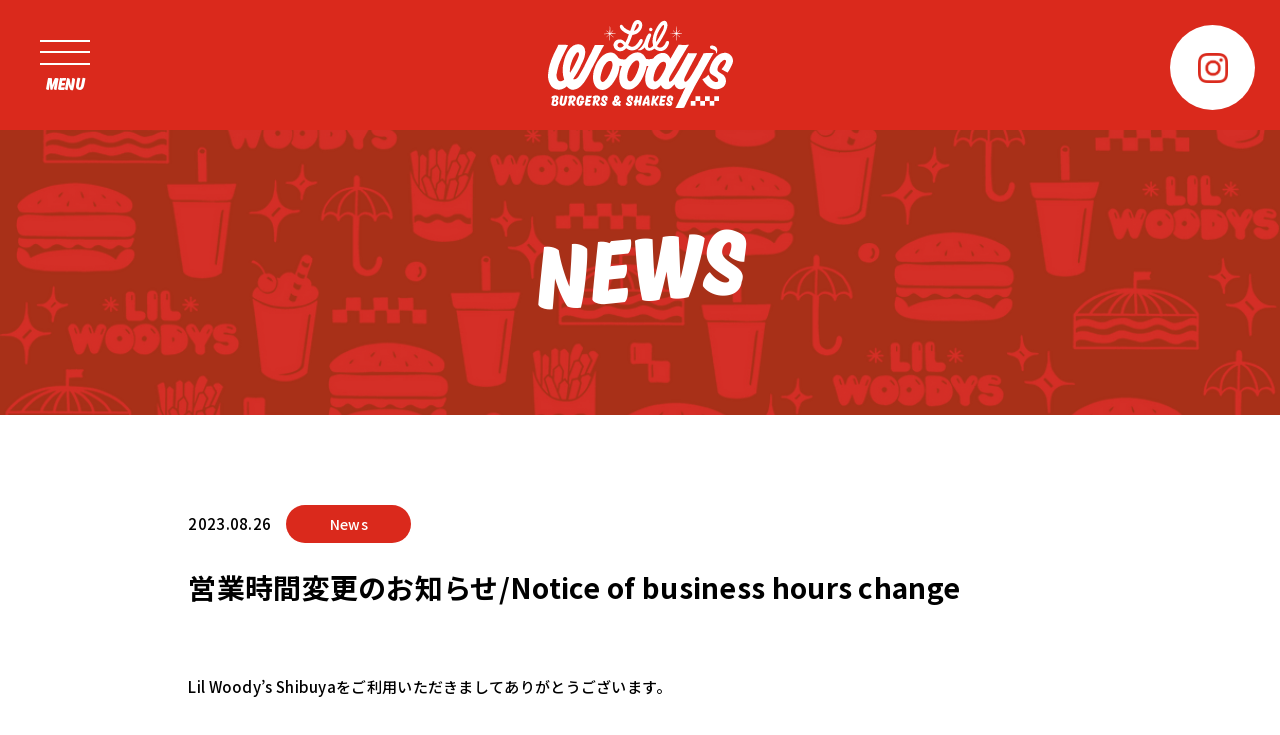

--- FILE ---
content_type: text/html; charset=UTF-8
request_url: https://lilwoodys.co.jp/archives/104
body_size: 12508
content:
<!DOCTYPE html>
<html lang="ja">

<head>
  <meta charset="utf-8">
  <meta http-equiv="X-UA-Compatible" content="IE=edge">
  <meta name="format-detection" content="telephone=no">
  <meta name="viewport" content="width=device-width, initial-scale=1.0">

  <title></title>

  <link rel="preconnect" href="https://fonts.googleapis.com">
<link rel="preconnect" href="https://fonts.gstatic.com" crossorigin>
<link href="https://fonts.googleapis.com/css2?family=Noto+Sans+JP:wght@500;700&display=swap" rel="stylesheet">

<link href="https://lilwoodys.co.jp/web/wp-content/themes/wp-lilwoodys/style.css" rel="stylesheet">
<link rel="stylesheet" href="https://lilwoodys.co.jp/web/wp-content/themes/wp-lilwoodys/css/post.css" type="text/css" />


  
		<!-- All in One SEO 4.4.1 - aioseo.com -->
		<meta name="robots" content="max-image-preview:large" />
		<link rel="canonical" href="https://lilwoodys.co.jp/archives/104" />
		<meta name="generator" content="All in One SEO (AIOSEO) 4.4.1" />
		<meta property="og:locale" content="ja_JP" />
		<meta property="og:site_name" content="Lil Woody’s Burgers &amp; Shakes リル・ウッディーズ バーガーズ&amp;	シェイクス | リル・ウッディーズ バーガーズ＆シェイクスはアメリカ・シアトルに拠点のあるバーガーショップ。2023年の夏に東京の中心に店舗をオープンします。ただのバーガーショップではありません。最初から最後まで、高品質で新鮮な食材を提供することにフォーカスしています。食べ物の美味しさを追求するのと同じように、シアトルの豊かな芸術文化シーンを支援することで、コミュニティを大切にしています。東京でのオープンを通じて、バーガー、フライ、シェイク、そしてクリエイティブマインドを愛する人々をつなげる場所を作ります！" />
		<meta property="og:type" content="article" />
		<meta property="og:title" content="営業時間変更のお知らせ/Notice of business hours change | Lil Woody’s Burgers &amp; Shakes リル・ウッディーズ バーガーズ&amp; シェイクス" />
		<meta property="og:url" content="https://lilwoodys.co.jp/archives/104" />
		<meta property="og:image" content="https://lilwoodys.co.jp/web/wp-content/uploads/2023/08/ogp.jpg" />
		<meta property="og:image:secure_url" content="https://lilwoodys.co.jp/web/wp-content/uploads/2023/08/ogp.jpg" />
		<meta property="og:image:width" content="1200" />
		<meta property="og:image:height" content="630" />
		<meta property="article:published_time" content="2023-08-26T10:02:45+00:00" />
		<meta property="article:modified_time" content="2023-08-26T10:27:33+00:00" />
		<meta name="twitter:card" content="summary_large_image" />
		<meta name="twitter:title" content="営業時間変更のお知らせ/Notice of business hours change | Lil Woody’s Burgers &amp; Shakes リル・ウッディーズ バーガーズ&amp; シェイクス" />
		<meta name="twitter:image" content="https://lilwoodys.co.jp/web/wp-content/uploads/2023/08/ogp.jpg" />
		<script type="application/ld+json" class="aioseo-schema">
			{"@context":"https:\/\/schema.org","@graph":[{"@type":"Article","@id":"https:\/\/lilwoodys.co.jp\/archives\/104#article","name":"\u55b6\u696d\u6642\u9593\u5909\u66f4\u306e\u304a\u77e5\u3089\u305b\/Notice of business hours change | Lil Woody\u2019s Burgers & Shakes \u30ea\u30eb\u30fb\u30a6\u30c3\u30c7\u30a3\u30fc\u30ba \u30d0\u30fc\u30ac\u30fc\u30ba& \u30b7\u30a7\u30a4\u30af\u30b9","headline":"\u55b6\u696d\u6642\u9593\u5909\u66f4\u306e\u304a\u77e5\u3089\u305b\/Notice of business hours change","author":{"@id":"https:\/\/lilwoodys.co.jp\/archives\/author\/tadashiyamanaka#author"},"publisher":{"@id":"https:\/\/lilwoodys.co.jp\/#organization"},"image":{"@type":"ImageObject","url":"https:\/\/lilwoodys.co.jp\/web\/wp-content\/uploads\/2023\/08\/ico.jpg","@id":"https:\/\/lilwoodys.co.jp\/#articleImage","width":256,"height":256},"datePublished":"2023-08-26T10:02:45+09:00","dateModified":"2023-08-26T10:27:33+09:00","inLanguage":"ja","mainEntityOfPage":{"@id":"https:\/\/lilwoodys.co.jp\/archives\/104#webpage"},"isPartOf":{"@id":"https:\/\/lilwoodys.co.jp\/archives\/104#webpage"},"articleSection":"News"},{"@type":"BreadcrumbList","@id":"https:\/\/lilwoodys.co.jp\/archives\/104#breadcrumblist","itemListElement":[{"@type":"ListItem","@id":"https:\/\/lilwoodys.co.jp\/#listItem","position":1,"item":{"@type":"WebPage","@id":"https:\/\/lilwoodys.co.jp\/","name":"\u30db\u30fc\u30e0","description":"\u30ea\u30eb\u30fb\u30a6\u30c3\u30c7\u30a3\u30fc\u30ba \u30d0\u30fc\u30ac\u30fc\u30ba\uff06\u30b7\u30a7\u30a4\u30af\u30b9\u306f\u30a2\u30e1\u30ea\u30ab\u30fb\u30b7\u30a2\u30c8\u30eb\u306b\u62e0\u70b9\u306e\u3042\u308b\u30d0\u30fc\u30ac\u30fc\u30b7\u30e7\u30c3\u30d7\u30022023\u5e74\u306e\u590f\u306b\u6771\u4eac\u306e\u4e2d\u5fc3\u306b\u5e97\u8217\u3092\u30aa\u30fc\u30d7\u30f3\u3057\u307e\u3059\u3002\u305f\u3060\u306e\u30d0\u30fc\u30ac\u30fc\u30b7\u30e7\u30c3\u30d7\u3067\u306f\u3042\u308a\u307e\u305b\u3093\u3002\u6700\u521d\u304b\u3089\u6700\u5f8c\u307e\u3067\u3001\u9ad8\u54c1\u8cea\u3067\u65b0\u9bae\u306a\u98df\u6750\u3092\u63d0\u4f9b\u3059\u308b\u3053\u3068\u306b\u30d5\u30a9\u30fc\u30ab\u30b9\u3057\u3066\u3044\u307e\u3059\u3002\u98df\u3079\u7269\u306e\u7f8e\u5473\u3057\u3055\u3092\u8ffd\u6c42\u3059\u308b\u306e\u3068\u540c\u3058\u3088\u3046\u306b\u3001\u30b7\u30a2\u30c8\u30eb\u306e\u8c4a\u304b\u306a\u82b8\u8853\u6587\u5316\u30b7\u30fc\u30f3\u3092\u652f\u63f4\u3059\u308b\u3053\u3068\u3067\u3001\u30b3\u30df\u30e5\u30cb\u30c6\u30a3\u3092\u5927\u5207\u306b\u3057\u3066\u3044\u307e\u3059\u3002\u6771\u4eac\u3067\u306e\u30aa\u30fc\u30d7\u30f3\u3092\u901a\u3058\u3066\u3001\u30d0\u30fc\u30ac\u30fc\u3001\u30d5\u30e9\u30a4\u3001\u30b7\u30a7\u30a4\u30af\u3001\u305d\u3057\u3066\u30af\u30ea\u30a8\u30a4\u30c6\u30a3\u30d6\u30de\u30a4\u30f3\u30c9\u3092\u611b\u3059\u308b\u4eba\u3005\u3092\u3064\u306a\u3052\u308b\u5834\u6240\u3092\u4f5c\u308a\u307e\u3059\uff01","url":"https:\/\/lilwoodys.co.jp\/"}}]},{"@type":"Organization","@id":"https:\/\/lilwoodys.co.jp\/#organization","name":"Lil Woody's Burgers&Shakes\u682a\u5f0f\u4f1a\u793e","url":"https:\/\/lilwoodys.co.jp\/","logo":{"@type":"ImageObject","url":"https:\/\/lilwoodys.co.jp\/web\/wp-content\/uploads\/2023\/08\/ico.jpg","@id":"https:\/\/lilwoodys.co.jp\/#organizationLogo","width":256,"height":256},"image":{"@id":"https:\/\/lilwoodys.co.jp\/#organizationLogo"},"contactPoint":{"@type":"ContactPoint","telephone":"+81367127763","contactType":"Customer Support"}},{"@type":"Person","@id":"https:\/\/lilwoodys.co.jp\/archives\/author\/tadashiyamanaka#author","url":"https:\/\/lilwoodys.co.jp\/archives\/author\/tadashiyamanaka","name":"TadashiYamanaka","image":{"@type":"ImageObject","@id":"https:\/\/lilwoodys.co.jp\/archives\/104#authorImage","url":"https:\/\/secure.gravatar.com\/avatar\/758023839a861068e3dce2909b783327d3c500b2493f161ecd920a0b11554f77?s=96&d=mm&r=g","width":96,"height":96,"caption":"TadashiYamanaka"}},{"@type":"WebPage","@id":"https:\/\/lilwoodys.co.jp\/archives\/104#webpage","url":"https:\/\/lilwoodys.co.jp\/archives\/104","name":"\u55b6\u696d\u6642\u9593\u5909\u66f4\u306e\u304a\u77e5\u3089\u305b\/Notice of business hours change | Lil Woody\u2019s Burgers & Shakes \u30ea\u30eb\u30fb\u30a6\u30c3\u30c7\u30a3\u30fc\u30ba \u30d0\u30fc\u30ac\u30fc\u30ba& \u30b7\u30a7\u30a4\u30af\u30b9","inLanguage":"ja","isPartOf":{"@id":"https:\/\/lilwoodys.co.jp\/#website"},"breadcrumb":{"@id":"https:\/\/lilwoodys.co.jp\/archives\/104#breadcrumblist"},"author":{"@id":"https:\/\/lilwoodys.co.jp\/archives\/author\/tadashiyamanaka#author"},"creator":{"@id":"https:\/\/lilwoodys.co.jp\/archives\/author\/tadashiyamanaka#author"},"datePublished":"2023-08-26T10:02:45+09:00","dateModified":"2023-08-26T10:27:33+09:00"},{"@type":"WebSite","@id":"https:\/\/lilwoodys.co.jp\/#website","url":"https:\/\/lilwoodys.co.jp\/","name":"Lil Woody\u2019s Burgers & Shakes \u30ea\u30eb\u30fb\u30a6\u30c3\u30c7\u30a3\u30fc\u30ba \u30d0\u30fc\u30ac\u30fc\u30ba&\t\u30b7\u30a7\u30a4\u30af\u30b9","description":"\u30ea\u30eb\u30fb\u30a6\u30c3\u30c7\u30a3\u30fc\u30ba \u30d0\u30fc\u30ac\u30fc\u30ba\uff06\u30b7\u30a7\u30a4\u30af\u30b9\u306f\u30a2\u30e1\u30ea\u30ab\u30fb\u30b7\u30a2\u30c8\u30eb\u306b\u62e0\u70b9\u306e\u3042\u308b\u30d0\u30fc\u30ac\u30fc\u30b7\u30e7\u30c3\u30d7\u30022023\u5e74\u306e\u590f\u306b\u6771\u4eac\u306e\u4e2d\u5fc3\u306b\u5e97\u8217\u3092\u30aa\u30fc\u30d7\u30f3\u3057\u307e\u3059\u3002\u305f\u3060\u306e\u30d0\u30fc\u30ac\u30fc\u30b7\u30e7\u30c3\u30d7\u3067\u306f\u3042\u308a\u307e\u305b\u3093\u3002\u6700\u521d\u304b\u3089\u6700\u5f8c\u307e\u3067\u3001\u9ad8\u54c1\u8cea\u3067\u65b0\u9bae\u306a\u98df\u6750\u3092\u63d0\u4f9b\u3059\u308b\u3053\u3068\u306b\u30d5\u30a9\u30fc\u30ab\u30b9\u3057\u3066\u3044\u307e\u3059\u3002\u98df\u3079\u7269\u306e\u7f8e\u5473\u3057\u3055\u3092\u8ffd\u6c42\u3059\u308b\u306e\u3068\u540c\u3058\u3088\u3046\u306b\u3001\u30b7\u30a2\u30c8\u30eb\u306e\u8c4a\u304b\u306a\u82b8\u8853\u6587\u5316\u30b7\u30fc\u30f3\u3092\u652f\u63f4\u3059\u308b\u3053\u3068\u3067\u3001\u30b3\u30df\u30e5\u30cb\u30c6\u30a3\u3092\u5927\u5207\u306b\u3057\u3066\u3044\u307e\u3059\u3002\u6771\u4eac\u3067\u306e\u30aa\u30fc\u30d7\u30f3\u3092\u901a\u3058\u3066\u3001\u30d0\u30fc\u30ac\u30fc\u3001\u30d5\u30e9\u30a4\u3001\u30b7\u30a7\u30a4\u30af\u3001\u305d\u3057\u3066\u30af\u30ea\u30a8\u30a4\u30c6\u30a3\u30d6\u30de\u30a4\u30f3\u30c9\u3092\u611b\u3059\u308b\u4eba\u3005\u3092\u3064\u306a\u3052\u308b\u5834\u6240\u3092\u4f5c\u308a\u307e\u3059\uff01","inLanguage":"ja","publisher":{"@id":"https:\/\/lilwoodys.co.jp\/#organization"}}]}
		</script>
		<!-- All in One SEO -->

<link rel="alternate" type="application/rss+xml" title="Lil Woody’s Burgers &amp; Shakes リル・ウッディーズ バーガーズ&amp;	シェイクス &raquo; 営業時間変更のお知らせ/Notice of business hours change のコメントのフィード" href="https://lilwoodys.co.jp/archives/104/feed" />
<link rel="alternate" title="oEmbed (JSON)" type="application/json+oembed" href="https://lilwoodys.co.jp/wp-json/oembed/1.0/embed?url=https%3A%2F%2Flilwoodys.co.jp%2Farchives%2F104" />
<link rel="alternate" title="oEmbed (XML)" type="text/xml+oembed" href="https://lilwoodys.co.jp/wp-json/oembed/1.0/embed?url=https%3A%2F%2Flilwoodys.co.jp%2Farchives%2F104&#038;format=xml" />
		<!-- This site uses the Google Analytics by MonsterInsights plugin v9.11.1 - Using Analytics tracking - https://www.monsterinsights.com/ -->
							<script src="//www.googletagmanager.com/gtag/js?id=G-T9QB51EEVN"  data-cfasync="false" data-wpfc-render="false" type="text/javascript" async></script>
			<script data-cfasync="false" data-wpfc-render="false" type="text/javascript">
				var mi_version = '9.11.1';
				var mi_track_user = true;
				var mi_no_track_reason = '';
								var MonsterInsightsDefaultLocations = {"page_location":"https:\/\/lilwoodys.co.jp\/archives\/104\/"};
								if ( typeof MonsterInsightsPrivacyGuardFilter === 'function' ) {
					var MonsterInsightsLocations = (typeof MonsterInsightsExcludeQuery === 'object') ? MonsterInsightsPrivacyGuardFilter( MonsterInsightsExcludeQuery ) : MonsterInsightsPrivacyGuardFilter( MonsterInsightsDefaultLocations );
				} else {
					var MonsterInsightsLocations = (typeof MonsterInsightsExcludeQuery === 'object') ? MonsterInsightsExcludeQuery : MonsterInsightsDefaultLocations;
				}

								var disableStrs = [
										'ga-disable-G-T9QB51EEVN',
									];

				/* Function to detect opted out users */
				function __gtagTrackerIsOptedOut() {
					for (var index = 0; index < disableStrs.length; index++) {
						if (document.cookie.indexOf(disableStrs[index] + '=true') > -1) {
							return true;
						}
					}

					return false;
				}

				/* Disable tracking if the opt-out cookie exists. */
				if (__gtagTrackerIsOptedOut()) {
					for (var index = 0; index < disableStrs.length; index++) {
						window[disableStrs[index]] = true;
					}
				}

				/* Opt-out function */
				function __gtagTrackerOptout() {
					for (var index = 0; index < disableStrs.length; index++) {
						document.cookie = disableStrs[index] + '=true; expires=Thu, 31 Dec 2099 23:59:59 UTC; path=/';
						window[disableStrs[index]] = true;
					}
				}

				if ('undefined' === typeof gaOptout) {
					function gaOptout() {
						__gtagTrackerOptout();
					}
				}
								window.dataLayer = window.dataLayer || [];

				window.MonsterInsightsDualTracker = {
					helpers: {},
					trackers: {},
				};
				if (mi_track_user) {
					function __gtagDataLayer() {
						dataLayer.push(arguments);
					}

					function __gtagTracker(type, name, parameters) {
						if (!parameters) {
							parameters = {};
						}

						if (parameters.send_to) {
							__gtagDataLayer.apply(null, arguments);
							return;
						}

						if (type === 'event') {
														parameters.send_to = monsterinsights_frontend.v4_id;
							var hookName = name;
							if (typeof parameters['event_category'] !== 'undefined') {
								hookName = parameters['event_category'] + ':' + name;
							}

							if (typeof MonsterInsightsDualTracker.trackers[hookName] !== 'undefined') {
								MonsterInsightsDualTracker.trackers[hookName](parameters);
							} else {
								__gtagDataLayer('event', name, parameters);
							}
							
						} else {
							__gtagDataLayer.apply(null, arguments);
						}
					}

					__gtagTracker('js', new Date());
					__gtagTracker('set', {
						'developer_id.dZGIzZG': true,
											});
					if ( MonsterInsightsLocations.page_location ) {
						__gtagTracker('set', MonsterInsightsLocations);
					}
										__gtagTracker('config', 'G-T9QB51EEVN', {"forceSSL":"true","link_attribution":"true"} );
										window.gtag = __gtagTracker;										(function () {
						/* https://developers.google.com/analytics/devguides/collection/analyticsjs/ */
						/* ga and __gaTracker compatibility shim. */
						var noopfn = function () {
							return null;
						};
						var newtracker = function () {
							return new Tracker();
						};
						var Tracker = function () {
							return null;
						};
						var p = Tracker.prototype;
						p.get = noopfn;
						p.set = noopfn;
						p.send = function () {
							var args = Array.prototype.slice.call(arguments);
							args.unshift('send');
							__gaTracker.apply(null, args);
						};
						var __gaTracker = function () {
							var len = arguments.length;
							if (len === 0) {
								return;
							}
							var f = arguments[len - 1];
							if (typeof f !== 'object' || f === null || typeof f.hitCallback !== 'function') {
								if ('send' === arguments[0]) {
									var hitConverted, hitObject = false, action;
									if ('event' === arguments[1]) {
										if ('undefined' !== typeof arguments[3]) {
											hitObject = {
												'eventAction': arguments[3],
												'eventCategory': arguments[2],
												'eventLabel': arguments[4],
												'value': arguments[5] ? arguments[5] : 1,
											}
										}
									}
									if ('pageview' === arguments[1]) {
										if ('undefined' !== typeof arguments[2]) {
											hitObject = {
												'eventAction': 'page_view',
												'page_path': arguments[2],
											}
										}
									}
									if (typeof arguments[2] === 'object') {
										hitObject = arguments[2];
									}
									if (typeof arguments[5] === 'object') {
										Object.assign(hitObject, arguments[5]);
									}
									if ('undefined' !== typeof arguments[1].hitType) {
										hitObject = arguments[1];
										if ('pageview' === hitObject.hitType) {
											hitObject.eventAction = 'page_view';
										}
									}
									if (hitObject) {
										action = 'timing' === arguments[1].hitType ? 'timing_complete' : hitObject.eventAction;
										hitConverted = mapArgs(hitObject);
										__gtagTracker('event', action, hitConverted);
									}
								}
								return;
							}

							function mapArgs(args) {
								var arg, hit = {};
								var gaMap = {
									'eventCategory': 'event_category',
									'eventAction': 'event_action',
									'eventLabel': 'event_label',
									'eventValue': 'event_value',
									'nonInteraction': 'non_interaction',
									'timingCategory': 'event_category',
									'timingVar': 'name',
									'timingValue': 'value',
									'timingLabel': 'event_label',
									'page': 'page_path',
									'location': 'page_location',
									'title': 'page_title',
									'referrer' : 'page_referrer',
								};
								for (arg in args) {
																		if (!(!args.hasOwnProperty(arg) || !gaMap.hasOwnProperty(arg))) {
										hit[gaMap[arg]] = args[arg];
									} else {
										hit[arg] = args[arg];
									}
								}
								return hit;
							}

							try {
								f.hitCallback();
							} catch (ex) {
							}
						};
						__gaTracker.create = newtracker;
						__gaTracker.getByName = newtracker;
						__gaTracker.getAll = function () {
							return [];
						};
						__gaTracker.remove = noopfn;
						__gaTracker.loaded = true;
						window['__gaTracker'] = __gaTracker;
					})();
									} else {
										console.log("");
					(function () {
						function __gtagTracker() {
							return null;
						}

						window['__gtagTracker'] = __gtagTracker;
						window['gtag'] = __gtagTracker;
					})();
									}
			</script>
							<!-- / Google Analytics by MonsterInsights -->
		<style id='wp-img-auto-sizes-contain-inline-css' type='text/css'>
img:is([sizes=auto i],[sizes^="auto," i]){contain-intrinsic-size:3000px 1500px}
/*# sourceURL=wp-img-auto-sizes-contain-inline-css */
</style>
<style id='wp-emoji-styles-inline-css' type='text/css'>

	img.wp-smiley, img.emoji {
		display: inline !important;
		border: none !important;
		box-shadow: none !important;
		height: 1em !important;
		width: 1em !important;
		margin: 0 0.07em !important;
		vertical-align: -0.1em !important;
		background: none !important;
		padding: 0 !important;
	}
/*# sourceURL=wp-emoji-styles-inline-css */
</style>
<style id='wp-block-library-inline-css' type='text/css'>
:root{--wp-block-synced-color:#7a00df;--wp-block-synced-color--rgb:122,0,223;--wp-bound-block-color:var(--wp-block-synced-color);--wp-editor-canvas-background:#ddd;--wp-admin-theme-color:#007cba;--wp-admin-theme-color--rgb:0,124,186;--wp-admin-theme-color-darker-10:#006ba1;--wp-admin-theme-color-darker-10--rgb:0,107,160.5;--wp-admin-theme-color-darker-20:#005a87;--wp-admin-theme-color-darker-20--rgb:0,90,135;--wp-admin-border-width-focus:2px}@media (min-resolution:192dpi){:root{--wp-admin-border-width-focus:1.5px}}.wp-element-button{cursor:pointer}:root .has-very-light-gray-background-color{background-color:#eee}:root .has-very-dark-gray-background-color{background-color:#313131}:root .has-very-light-gray-color{color:#eee}:root .has-very-dark-gray-color{color:#313131}:root .has-vivid-green-cyan-to-vivid-cyan-blue-gradient-background{background:linear-gradient(135deg,#00d084,#0693e3)}:root .has-purple-crush-gradient-background{background:linear-gradient(135deg,#34e2e4,#4721fb 50%,#ab1dfe)}:root .has-hazy-dawn-gradient-background{background:linear-gradient(135deg,#faaca8,#dad0ec)}:root .has-subdued-olive-gradient-background{background:linear-gradient(135deg,#fafae1,#67a671)}:root .has-atomic-cream-gradient-background{background:linear-gradient(135deg,#fdd79a,#004a59)}:root .has-nightshade-gradient-background{background:linear-gradient(135deg,#330968,#31cdcf)}:root .has-midnight-gradient-background{background:linear-gradient(135deg,#020381,#2874fc)}:root{--wp--preset--font-size--normal:16px;--wp--preset--font-size--huge:42px}.has-regular-font-size{font-size:1em}.has-larger-font-size{font-size:2.625em}.has-normal-font-size{font-size:var(--wp--preset--font-size--normal)}.has-huge-font-size{font-size:var(--wp--preset--font-size--huge)}.has-text-align-center{text-align:center}.has-text-align-left{text-align:left}.has-text-align-right{text-align:right}.has-fit-text{white-space:nowrap!important}#end-resizable-editor-section{display:none}.aligncenter{clear:both}.items-justified-left{justify-content:flex-start}.items-justified-center{justify-content:center}.items-justified-right{justify-content:flex-end}.items-justified-space-between{justify-content:space-between}.screen-reader-text{border:0;clip-path:inset(50%);height:1px;margin:-1px;overflow:hidden;padding:0;position:absolute;width:1px;word-wrap:normal!important}.screen-reader-text:focus{background-color:#ddd;clip-path:none;color:#444;display:block;font-size:1em;height:auto;left:5px;line-height:normal;padding:15px 23px 14px;text-decoration:none;top:5px;width:auto;z-index:100000}html :where(.has-border-color){border-style:solid}html :where([style*=border-top-color]){border-top-style:solid}html :where([style*=border-right-color]){border-right-style:solid}html :where([style*=border-bottom-color]){border-bottom-style:solid}html :where([style*=border-left-color]){border-left-style:solid}html :where([style*=border-width]){border-style:solid}html :where([style*=border-top-width]){border-top-style:solid}html :where([style*=border-right-width]){border-right-style:solid}html :where([style*=border-bottom-width]){border-bottom-style:solid}html :where([style*=border-left-width]){border-left-style:solid}html :where(img[class*=wp-image-]){height:auto;max-width:100%}:where(figure){margin:0 0 1em}html :where(.is-position-sticky){--wp-admin--admin-bar--position-offset:var(--wp-admin--admin-bar--height,0px)}@media screen and (max-width:600px){html :where(.is-position-sticky){--wp-admin--admin-bar--position-offset:0px}}

/*# sourceURL=wp-block-library-inline-css */
</style><style id='wp-block-paragraph-inline-css' type='text/css'>
.is-small-text{font-size:.875em}.is-regular-text{font-size:1em}.is-large-text{font-size:2.25em}.is-larger-text{font-size:3em}.has-drop-cap:not(:focus):first-letter{float:left;font-size:8.4em;font-style:normal;font-weight:100;line-height:.68;margin:.05em .1em 0 0;text-transform:uppercase}body.rtl .has-drop-cap:not(:focus):first-letter{float:none;margin-left:.1em}p.has-drop-cap.has-background{overflow:hidden}:root :where(p.has-background){padding:1.25em 2.375em}:where(p.has-text-color:not(.has-link-color)) a{color:inherit}p.has-text-align-left[style*="writing-mode:vertical-lr"],p.has-text-align-right[style*="writing-mode:vertical-rl"]{rotate:180deg}
/*# sourceURL=https://lilwoodys.co.jp/web/wp-includes/blocks/paragraph/style.min.css */
</style>
<style id='global-styles-inline-css' type='text/css'>
:root{--wp--preset--aspect-ratio--square: 1;--wp--preset--aspect-ratio--4-3: 4/3;--wp--preset--aspect-ratio--3-4: 3/4;--wp--preset--aspect-ratio--3-2: 3/2;--wp--preset--aspect-ratio--2-3: 2/3;--wp--preset--aspect-ratio--16-9: 16/9;--wp--preset--aspect-ratio--9-16: 9/16;--wp--preset--color--black: #000000;--wp--preset--color--cyan-bluish-gray: #abb8c3;--wp--preset--color--white: #ffffff;--wp--preset--color--pale-pink: #f78da7;--wp--preset--color--vivid-red: #cf2e2e;--wp--preset--color--luminous-vivid-orange: #ff6900;--wp--preset--color--luminous-vivid-amber: #fcb900;--wp--preset--color--light-green-cyan: #7bdcb5;--wp--preset--color--vivid-green-cyan: #00d084;--wp--preset--color--pale-cyan-blue: #8ed1fc;--wp--preset--color--vivid-cyan-blue: #0693e3;--wp--preset--color--vivid-purple: #9b51e0;--wp--preset--gradient--vivid-cyan-blue-to-vivid-purple: linear-gradient(135deg,rgb(6,147,227) 0%,rgb(155,81,224) 100%);--wp--preset--gradient--light-green-cyan-to-vivid-green-cyan: linear-gradient(135deg,rgb(122,220,180) 0%,rgb(0,208,130) 100%);--wp--preset--gradient--luminous-vivid-amber-to-luminous-vivid-orange: linear-gradient(135deg,rgb(252,185,0) 0%,rgb(255,105,0) 100%);--wp--preset--gradient--luminous-vivid-orange-to-vivid-red: linear-gradient(135deg,rgb(255,105,0) 0%,rgb(207,46,46) 100%);--wp--preset--gradient--very-light-gray-to-cyan-bluish-gray: linear-gradient(135deg,rgb(238,238,238) 0%,rgb(169,184,195) 100%);--wp--preset--gradient--cool-to-warm-spectrum: linear-gradient(135deg,rgb(74,234,220) 0%,rgb(151,120,209) 20%,rgb(207,42,186) 40%,rgb(238,44,130) 60%,rgb(251,105,98) 80%,rgb(254,248,76) 100%);--wp--preset--gradient--blush-light-purple: linear-gradient(135deg,rgb(255,206,236) 0%,rgb(152,150,240) 100%);--wp--preset--gradient--blush-bordeaux: linear-gradient(135deg,rgb(254,205,165) 0%,rgb(254,45,45) 50%,rgb(107,0,62) 100%);--wp--preset--gradient--luminous-dusk: linear-gradient(135deg,rgb(255,203,112) 0%,rgb(199,81,192) 50%,rgb(65,88,208) 100%);--wp--preset--gradient--pale-ocean: linear-gradient(135deg,rgb(255,245,203) 0%,rgb(182,227,212) 50%,rgb(51,167,181) 100%);--wp--preset--gradient--electric-grass: linear-gradient(135deg,rgb(202,248,128) 0%,rgb(113,206,126) 100%);--wp--preset--gradient--midnight: linear-gradient(135deg,rgb(2,3,129) 0%,rgb(40,116,252) 100%);--wp--preset--font-size--small: 13px;--wp--preset--font-size--medium: 20px;--wp--preset--font-size--large: 36px;--wp--preset--font-size--x-large: 42px;--wp--preset--spacing--20: 0.44rem;--wp--preset--spacing--30: 0.67rem;--wp--preset--spacing--40: 1rem;--wp--preset--spacing--50: 1.5rem;--wp--preset--spacing--60: 2.25rem;--wp--preset--spacing--70: 3.38rem;--wp--preset--spacing--80: 5.06rem;--wp--preset--shadow--natural: 6px 6px 9px rgba(0, 0, 0, 0.2);--wp--preset--shadow--deep: 12px 12px 50px rgba(0, 0, 0, 0.4);--wp--preset--shadow--sharp: 6px 6px 0px rgba(0, 0, 0, 0.2);--wp--preset--shadow--outlined: 6px 6px 0px -3px rgb(255, 255, 255), 6px 6px rgb(0, 0, 0);--wp--preset--shadow--crisp: 6px 6px 0px rgb(0, 0, 0);}:where(.is-layout-flex){gap: 0.5em;}:where(.is-layout-grid){gap: 0.5em;}body .is-layout-flex{display: flex;}.is-layout-flex{flex-wrap: wrap;align-items: center;}.is-layout-flex > :is(*, div){margin: 0;}body .is-layout-grid{display: grid;}.is-layout-grid > :is(*, div){margin: 0;}:where(.wp-block-columns.is-layout-flex){gap: 2em;}:where(.wp-block-columns.is-layout-grid){gap: 2em;}:where(.wp-block-post-template.is-layout-flex){gap: 1.25em;}:where(.wp-block-post-template.is-layout-grid){gap: 1.25em;}.has-black-color{color: var(--wp--preset--color--black) !important;}.has-cyan-bluish-gray-color{color: var(--wp--preset--color--cyan-bluish-gray) !important;}.has-white-color{color: var(--wp--preset--color--white) !important;}.has-pale-pink-color{color: var(--wp--preset--color--pale-pink) !important;}.has-vivid-red-color{color: var(--wp--preset--color--vivid-red) !important;}.has-luminous-vivid-orange-color{color: var(--wp--preset--color--luminous-vivid-orange) !important;}.has-luminous-vivid-amber-color{color: var(--wp--preset--color--luminous-vivid-amber) !important;}.has-light-green-cyan-color{color: var(--wp--preset--color--light-green-cyan) !important;}.has-vivid-green-cyan-color{color: var(--wp--preset--color--vivid-green-cyan) !important;}.has-pale-cyan-blue-color{color: var(--wp--preset--color--pale-cyan-blue) !important;}.has-vivid-cyan-blue-color{color: var(--wp--preset--color--vivid-cyan-blue) !important;}.has-vivid-purple-color{color: var(--wp--preset--color--vivid-purple) !important;}.has-black-background-color{background-color: var(--wp--preset--color--black) !important;}.has-cyan-bluish-gray-background-color{background-color: var(--wp--preset--color--cyan-bluish-gray) !important;}.has-white-background-color{background-color: var(--wp--preset--color--white) !important;}.has-pale-pink-background-color{background-color: var(--wp--preset--color--pale-pink) !important;}.has-vivid-red-background-color{background-color: var(--wp--preset--color--vivid-red) !important;}.has-luminous-vivid-orange-background-color{background-color: var(--wp--preset--color--luminous-vivid-orange) !important;}.has-luminous-vivid-amber-background-color{background-color: var(--wp--preset--color--luminous-vivid-amber) !important;}.has-light-green-cyan-background-color{background-color: var(--wp--preset--color--light-green-cyan) !important;}.has-vivid-green-cyan-background-color{background-color: var(--wp--preset--color--vivid-green-cyan) !important;}.has-pale-cyan-blue-background-color{background-color: var(--wp--preset--color--pale-cyan-blue) !important;}.has-vivid-cyan-blue-background-color{background-color: var(--wp--preset--color--vivid-cyan-blue) !important;}.has-vivid-purple-background-color{background-color: var(--wp--preset--color--vivid-purple) !important;}.has-black-border-color{border-color: var(--wp--preset--color--black) !important;}.has-cyan-bluish-gray-border-color{border-color: var(--wp--preset--color--cyan-bluish-gray) !important;}.has-white-border-color{border-color: var(--wp--preset--color--white) !important;}.has-pale-pink-border-color{border-color: var(--wp--preset--color--pale-pink) !important;}.has-vivid-red-border-color{border-color: var(--wp--preset--color--vivid-red) !important;}.has-luminous-vivid-orange-border-color{border-color: var(--wp--preset--color--luminous-vivid-orange) !important;}.has-luminous-vivid-amber-border-color{border-color: var(--wp--preset--color--luminous-vivid-amber) !important;}.has-light-green-cyan-border-color{border-color: var(--wp--preset--color--light-green-cyan) !important;}.has-vivid-green-cyan-border-color{border-color: var(--wp--preset--color--vivid-green-cyan) !important;}.has-pale-cyan-blue-border-color{border-color: var(--wp--preset--color--pale-cyan-blue) !important;}.has-vivid-cyan-blue-border-color{border-color: var(--wp--preset--color--vivid-cyan-blue) !important;}.has-vivid-purple-border-color{border-color: var(--wp--preset--color--vivid-purple) !important;}.has-vivid-cyan-blue-to-vivid-purple-gradient-background{background: var(--wp--preset--gradient--vivid-cyan-blue-to-vivid-purple) !important;}.has-light-green-cyan-to-vivid-green-cyan-gradient-background{background: var(--wp--preset--gradient--light-green-cyan-to-vivid-green-cyan) !important;}.has-luminous-vivid-amber-to-luminous-vivid-orange-gradient-background{background: var(--wp--preset--gradient--luminous-vivid-amber-to-luminous-vivid-orange) !important;}.has-luminous-vivid-orange-to-vivid-red-gradient-background{background: var(--wp--preset--gradient--luminous-vivid-orange-to-vivid-red) !important;}.has-very-light-gray-to-cyan-bluish-gray-gradient-background{background: var(--wp--preset--gradient--very-light-gray-to-cyan-bluish-gray) !important;}.has-cool-to-warm-spectrum-gradient-background{background: var(--wp--preset--gradient--cool-to-warm-spectrum) !important;}.has-blush-light-purple-gradient-background{background: var(--wp--preset--gradient--blush-light-purple) !important;}.has-blush-bordeaux-gradient-background{background: var(--wp--preset--gradient--blush-bordeaux) !important;}.has-luminous-dusk-gradient-background{background: var(--wp--preset--gradient--luminous-dusk) !important;}.has-pale-ocean-gradient-background{background: var(--wp--preset--gradient--pale-ocean) !important;}.has-electric-grass-gradient-background{background: var(--wp--preset--gradient--electric-grass) !important;}.has-midnight-gradient-background{background: var(--wp--preset--gradient--midnight) !important;}.has-small-font-size{font-size: var(--wp--preset--font-size--small) !important;}.has-medium-font-size{font-size: var(--wp--preset--font-size--medium) !important;}.has-large-font-size{font-size: var(--wp--preset--font-size--large) !important;}.has-x-large-font-size{font-size: var(--wp--preset--font-size--x-large) !important;}
/*# sourceURL=global-styles-inline-css */
</style>

<style id='classic-theme-styles-inline-css' type='text/css'>
/*! This file is auto-generated */
.wp-block-button__link{color:#fff;background-color:#32373c;border-radius:9999px;box-shadow:none;text-decoration:none;padding:calc(.667em + 2px) calc(1.333em + 2px);font-size:1.125em}.wp-block-file__button{background:#32373c;color:#fff;text-decoration:none}
/*# sourceURL=/wp-includes/css/classic-themes.min.css */
</style>
<script type="text/javascript" src="https://lilwoodys.co.jp/web/wp-content/plugins/google-analytics-for-wordpress/assets/js/frontend-gtag.min.js?ver=9.11.1" id="monsterinsights-frontend-script-js" async="async" data-wp-strategy="async"></script>
<script data-cfasync="false" data-wpfc-render="false" type="text/javascript" id='monsterinsights-frontend-script-js-extra'>/* <![CDATA[ */
var monsterinsights_frontend = {"js_events_tracking":"true","download_extensions":"doc,pdf,ppt,zip,xls,docx,pptx,xlsx","inbound_paths":"[{\"path\":\"\\\/go\\\/\",\"label\":\"affiliate\"},{\"path\":\"\\\/recommend\\\/\",\"label\":\"affiliate\"}]","home_url":"https:\/\/lilwoodys.co.jp","hash_tracking":"false","v4_id":"G-T9QB51EEVN"};/* ]]> */
</script>
<link rel="https://api.w.org/" href="https://lilwoodys.co.jp/wp-json/" /><link rel="alternate" title="JSON" type="application/json" href="https://lilwoodys.co.jp/wp-json/wp/v2/posts/104" /><link rel='shortlink' href='https://lilwoodys.co.jp/?p=104' />
<!-- All in one Favicon 4.7 --><link rel="shortcut icon" href="https://lilwoodys.co.jp/favicon.ico" />
<link rel="apple-touch-icon" href="https://lilwoodys.co.jp/webclip.png" />
<!-- Google tag (gtag.js) -->
<script async src="https://www.googletagmanager.com/gtag/js?id=G-T9QB51EEVN"></script>
<script>
  window.dataLayer = window.dataLayer || [];
  function gtag(){dataLayer.push(arguments);}
  gtag('js', new Date());

  gtag('config', 'G-T9QB51EEVN');
</script>
</head>


<body class="wp-singular post-template-default single single-post postid-104 single-format-standard wp-theme-wp-lilwoodys">




      <header class="page_header">
      <div class="hamburger_area">

        <div class="hamburger">
          <span></span>
          <span></span>
          <span></span>
          <p class="font-en">MENU</p>
        </div>
      </div>
      <!-- hamburger_area -->

      <h1 class="header_logo"><a href="https://lilwoodys.co.jp/">
          <img src="https://lilwoodys.co.jp/web/wp-content/themes/wp-lilwoodys/images/header_logo.svg"
            alt="Lil Woody’s Burgers &amp; Shakes リル・ウッディーズ バーガーズ&amp;	シェイクス"></a>
      </h1>

      <div class="btn_sns">
        <a target="_blank" href="https://www.instagram.com/lilwoodys.jp/">
          <div class="ico">
            <img src="https://lilwoodys.co.jp/web/wp-content/themes/wp-lilwoodys/images/ico_instagram.png" alt="instagram">
          </div>
        </a>
      </div>
    </header>
  

  <nav class="g_nav">
    <div class="g_nav_inr">
      <ul class="nav">
        <li><a href="https://lilwoodys.co.jp/">Home</a></li>
        <li><a href="https://lilwoodys.co.jp/our-story">Our Story</a></li>
        <li><a href="https://lilwoodys.co.jp/menu">Menu</a></li>
        <li><a href="https://lilwoodys.co.jp/#location">Location</a></li>
        <li><a href="https://lilwoodys.co.jp/news">News</a></li>
        <li><a href="https://lilwoodys.co.jp/contact">Contact</a></li>
      </ul>
  </nav>
  <!-- g_nav -->
<section>

<div class="page_title fade_in animated">
      <h1>News</h1>
    </div>

  <div class="container_sm">
          
        <article class="post_article fade_in animated">
          <div class="post_meta">
            <div class="date">
              2023.08.26            </div>
            <div class="cat">
              News            </div>

          </div>
          <div class="post_title">
            <h1>
              営業時間変更のお知らせ/Notice of business hours change            </h1>
          </div>


          <div class="post_content">
            
<p>Lil Woody&#8217;s Shibuyaをご利用いただきましてありがとうございます。</p>



<p>誠に勝手ながら２０２３年８月２７日より、営業時間を下記の通り変更させていただきます。</p>



<p></p>



<p><strong>変更前</strong></p>



<p>全日　11:00〜23:00</p>



<p></p>



<p><strong>変更後</strong></p>



<p>日曜日〜木曜日　11:00〜21:00</p>



<p>金曜日、土曜日、祝前日　11:00〜23:00</p>



<p></p>



<p>何卒ご理解を頂きましてご愛顧頂きますよう宜しくお願いいたします。</p>



<p>皆様のご来店をお待ちしています！</p>



<p></p>



<p>We would like to inform you that our business hours have changed from 2023 27th Aug.</p>



<p><strong>Before</strong></p>



<p>All Week  11am. to 11pm.</p>



<p><strong>From 2023 27th Aug.</strong></p>



<p>Sunday to Thursday : 11am. to 9pm.</p>



<p>Friday and Saturday: 11am. to 11pm.</p>



<p>Lil Woody&#8217;s Shibuya</p>



<p></p>
          </div>
          <!-- post_content -->


        </article>
              
    <div class="btn_more ">
      <a class="font-en" href="https://lilwoodys.co.jp/news">Back</a>
    </div>

  </div>
  <!-- container_sm -->
</section>

<footer class="footer fade_in animated">
  <div class="container">

    <div class="hiring_box">
      <div class="hiring">
        <p class="font-en">Now Hiring!!</p>
        <h3>スタッフ募集中!!</h3>
      </div>

      <div class="btn_hiring">
        <a target="_blank" href="https://forms.gle/xYBmKfLTgU148QwQ7	">
          <p class="font-en">Drop us CV</p>
          <h4>履歴書を送る</h4>
        </a>
      </div>
    </div>


    <div class="footer_logo">
      <a href="https://lilwoodys.co.jp/"><img
          src="https://lilwoodys.co.jp/web/wp-content/themes/wp-lilwoodys/images/header_logo.svg" alt="Lil Woody’s Burgers &amp; Shakes リル・ウッディーズ バーガーズ&amp;	シェイクス"></a>
    </div>

    <ul class="footer_nav">
      <li><a href="https://lilwoodys.co.jp/our-story">Our Story</a></li>
      <li><a href="https://lilwoodys.co.jp/menu">Menu</a></li>
      <li><a href="https://lilwoodys.co.jp/#location">Location</a></li>
      <li><a href="https://lilwoodys.co.jp/news">News</a></li>
      <li><a href="https://lilwoodys.co.jp/contact">Contact</a></li>
    </ul>

    <div class="fade_in animated">
      <p class="copyright">©2023 Lil Woody’s Burgers & Shakes Co.,Ltd.</p>
    </div>
  </div>
  <!-- container -->


</footer>





<!-- second -->

<!--js-->
<script src="https://lilwoodys.co.jp/web/wp-content/themes/wp-lilwoodys/js/jquery.min.js"></script>
<script src="https://lilwoodys.co.jp/web/wp-content/themes/wp-lilwoodys/js/vendor/jquery.inview.js"></script>
<script src="https://lilwoodys.co.jp/web/wp-content/themes/wp-lilwoodys/js/jquery.base.js"></script>

<script>
  jQuery(document).ready(function () {
    jQuery('.hamburger_area').on('click', function () {
      jQuery('.g_nav').toggleClass('active');
      jQuery(this).toggleClass('active');
    });
  });
  jQuery(document).ready(function () {
    jQuery('.g_nav li a').on('click', function () {
      jQuery('.g_nav').toggleClass('active');
      jQuery(this).toggleClass('active');
      jQuery('.hamburger_area').toggleClass('active');
    });
  });
</script>



<script type="speculationrules">
{"prefetch":[{"source":"document","where":{"and":[{"href_matches":"/*"},{"not":{"href_matches":["/web/wp-*.php","/web/wp-admin/*","/web/wp-content/uploads/*","/web/wp-content/*","/web/wp-content/plugins/*","/web/wp-content/themes/wp-lilwoodys/*","/*\\?(.+)"]}},{"not":{"selector_matches":"a[rel~=\"nofollow\"]"}},{"not":{"selector_matches":".no-prefetch, .no-prefetch a"}}]},"eagerness":"conservative"}]}
</script>
<script id="wp-emoji-settings" type="application/json">
{"baseUrl":"https://s.w.org/images/core/emoji/17.0.2/72x72/","ext":".png","svgUrl":"https://s.w.org/images/core/emoji/17.0.2/svg/","svgExt":".svg","source":{"concatemoji":"https://lilwoodys.co.jp/web/wp-includes/js/wp-emoji-release.min.js?ver=6.9"}}
</script>
<script type="module">
/* <![CDATA[ */
/*! This file is auto-generated */
const a=JSON.parse(document.getElementById("wp-emoji-settings").textContent),o=(window._wpemojiSettings=a,"wpEmojiSettingsSupports"),s=["flag","emoji"];function i(e){try{var t={supportTests:e,timestamp:(new Date).valueOf()};sessionStorage.setItem(o,JSON.stringify(t))}catch(e){}}function c(e,t,n){e.clearRect(0,0,e.canvas.width,e.canvas.height),e.fillText(t,0,0);t=new Uint32Array(e.getImageData(0,0,e.canvas.width,e.canvas.height).data);e.clearRect(0,0,e.canvas.width,e.canvas.height),e.fillText(n,0,0);const a=new Uint32Array(e.getImageData(0,0,e.canvas.width,e.canvas.height).data);return t.every((e,t)=>e===a[t])}function p(e,t){e.clearRect(0,0,e.canvas.width,e.canvas.height),e.fillText(t,0,0);var n=e.getImageData(16,16,1,1);for(let e=0;e<n.data.length;e++)if(0!==n.data[e])return!1;return!0}function u(e,t,n,a){switch(t){case"flag":return n(e,"\ud83c\udff3\ufe0f\u200d\u26a7\ufe0f","\ud83c\udff3\ufe0f\u200b\u26a7\ufe0f")?!1:!n(e,"\ud83c\udde8\ud83c\uddf6","\ud83c\udde8\u200b\ud83c\uddf6")&&!n(e,"\ud83c\udff4\udb40\udc67\udb40\udc62\udb40\udc65\udb40\udc6e\udb40\udc67\udb40\udc7f","\ud83c\udff4\u200b\udb40\udc67\u200b\udb40\udc62\u200b\udb40\udc65\u200b\udb40\udc6e\u200b\udb40\udc67\u200b\udb40\udc7f");case"emoji":return!a(e,"\ud83e\u1fac8")}return!1}function f(e,t,n,a){let r;const o=(r="undefined"!=typeof WorkerGlobalScope&&self instanceof WorkerGlobalScope?new OffscreenCanvas(300,150):document.createElement("canvas")).getContext("2d",{willReadFrequently:!0}),s=(o.textBaseline="top",o.font="600 32px Arial",{});return e.forEach(e=>{s[e]=t(o,e,n,a)}),s}function r(e){var t=document.createElement("script");t.src=e,t.defer=!0,document.head.appendChild(t)}a.supports={everything:!0,everythingExceptFlag:!0},new Promise(t=>{let n=function(){try{var e=JSON.parse(sessionStorage.getItem(o));if("object"==typeof e&&"number"==typeof e.timestamp&&(new Date).valueOf()<e.timestamp+604800&&"object"==typeof e.supportTests)return e.supportTests}catch(e){}return null}();if(!n){if("undefined"!=typeof Worker&&"undefined"!=typeof OffscreenCanvas&&"undefined"!=typeof URL&&URL.createObjectURL&&"undefined"!=typeof Blob)try{var e="postMessage("+f.toString()+"("+[JSON.stringify(s),u.toString(),c.toString(),p.toString()].join(",")+"));",a=new Blob([e],{type:"text/javascript"});const r=new Worker(URL.createObjectURL(a),{name:"wpTestEmojiSupports"});return void(r.onmessage=e=>{i(n=e.data),r.terminate(),t(n)})}catch(e){}i(n=f(s,u,c,p))}t(n)}).then(e=>{for(const n in e)a.supports[n]=e[n],a.supports.everything=a.supports.everything&&a.supports[n],"flag"!==n&&(a.supports.everythingExceptFlag=a.supports.everythingExceptFlag&&a.supports[n]);var t;a.supports.everythingExceptFlag=a.supports.everythingExceptFlag&&!a.supports.flag,a.supports.everything||((t=a.source||{}).concatemoji?r(t.concatemoji):t.wpemoji&&t.twemoji&&(r(t.twemoji),r(t.wpemoji)))});
//# sourceURL=https://lilwoodys.co.jp/web/wp-includes/js/wp-emoji-loader.min.js
/* ]]> */
</script>

</body>

</html>

--- FILE ---
content_type: text/css
request_url: https://lilwoodys.co.jp/web/wp-content/themes/wp-lilwoodys/style.css
body_size: 4836
content:
@charset "UTF-8";
/*
Theme Name : lilwoodys.co.jp
Theme URI : https://lilwoodys.co.jp
Author: SCARAMANGA INC.
Author URI: https://scaramanga.jp
Description:
Version: 1.0
*/
/*---base------------------------------------------------------------------*/
/* Bold */
@font-face {
  font-family: "KansasCasual";
  src: url("https://lilwoodys.co.jp/web/wp-content/themes/wp-lilwoodys/fonts/VCKansasCasual-Bold.woff") format("woff"), url("https://lilwoodys.co.jp/web/wp-content/themes/wp-lilwoodys/fonts/VCKansasCasual-Bold.woff2") format("woff");
}
/* reset
========================================================================== */
blockquote,
body,
dd,
div,
dl,
dt,
fieldset,
figcaption,
figure,
form,
h1,
h2,
h3,
h4,
h5,
h6,
li,
ol,
p,
pre,
td,
th,
ul {
  margin: 0;
  padding: 0;
  font: inherit;
  vertical-align: baseline;
}

input,
textarea {
  margin: 0;
  font-size: 100%;
}

label {
  cursor: pointer;
}

table {
  border-collapse: collapse;
  border-spacing: 0;
  font-size: 100%;
}

fieldset,
img {
  border: 0;
}

img {
  max-width: 100%;
  height: auto;
  vertical-align: bottom;
}

address,
caption,
cite,
code,
dfn,
em,
th,
var {
  font-style: normal;
  font-weight: normal;
}

ol,
ul {
  list-style: none;
}

caption,
th {
  text-align: left;
}

q:after,
q:before {
  content: "";
}

a,
input {
  outline: none;
}

input,
textarea {
  border-radius: 0;
}

input[type=button],
input[type=submit] {
  -webkit-appearance: none;
  border: none;
  cursor: pointer;
}

abbr,
acronym {
  border: 0;
}

* {
  -ms-box-sizing: border-box;
  box-sizing: border-box;
}

html {
  font-size: 62.5%;
  width: 100%;
  height: 100%;
  -ms-text-size-adjust: 100%;
  -webkit-text-size-adjust: 100%;
}

body {
  color: #000000;
  background-color: #FFFFFF;
  font-family: "Noto Sans JP", sans-serif;
  font-weight: 500;
  font-style: normal;
  font-size: 1.5rem;
  letter-spacing: 0.02em;
  line-height: 2;
  position: relative;
}
@media screen and (max-width: 767px) {
  body {
    font-size: 1.4rem;
  }
}

a {
  color: #000000;
  text-decoration: none;
  transition-property: all;
  transition-duration: 0.5s;
}
a img {
  transition-property: all;
  transition-duration: 0.5s;
}
a:hover {
  text-decoration: none;
}
a:active {
  text-decoration: none;
}
a:visited {
  text-decoration: none;
}

/* all
---------------------------------------------------------------------------------------*/
.text_center {
  text-align: center;
}

.text_right {
  text-align: right;
}

.text_left {
  text-align: left;
}

@media screen and (max-width: 767px) {
  .pc_only {
    display: none !important;
  }
}

@media screen and (min-width: 768px) {
  .sp_only {
    display: none !important;
  }
}

/* animate
---------------------------------------------------------------------------------------*/
.bounce_in,
.fade_in,
.fade_in_up,
.fade_in_down,
.fade_in_left,
.fade_in_right {
  opacity: 0;
}

.animated {
  -webkit-animation-duration: 1s;
  animation-duration: 1s;
  -webkit-animation-fill-mode: both;
  animation-fill-mode: both;
}

.animated_bounce {
  -webkit-animation-duration: 0.95s;
  animation-duration: 0.95s;
  -webkit-animation-delay: 0.1s;
  animation-delay: 0.1s;
  -webkit-animation-fill-mode: both;
  animation-fill-mode: both;
}

/*!------------------------------------*
fadeIn
\*!------------------------------------*/
@-webkit-keyframes fadeIn {
  0% {
    opacity: 0;
  }
  10% {
    opacity: 0;
  }
  100% {
    opacity: 1;
  }
}
@keyframes fadeIn {
  0% {
    opacity: 0;
  }
  10% {
    opacity: 0;
  }
  100% {
    opacity: 1;
  }
}
.fadeIn {
  -webkit-animation-name: fadeIn;
  animation-name: fadeIn;
}

/*!------------------------------------*
fadeInUp
\*!------------------------------------*/
@-webkit-keyframes fadeInUp {
  from {
    opacity: 0;
    transform: translate3d(0, 60px, 0);
  }
  to {
    opacity: 1;
    transform: translate3d(0, 0, 0);
  }
}
@keyframes fadeInUp {
  from {
    opacity: 0;
    transform: translate3d(0, 60px, 0);
  }
  to {
    opacity: 1;
    transform: translate3d(0, 0, 0);
  }
}
.fadeInUp {
  -webkit-animation-name: fadeInUp;
  animation-name: fadeInUp;
}

/*!------------------------------------*
fadeInDown
\*!------------------------------------*/
@-webkit-keyframes fadeInDown {
  from {
    opacity: 0;
    transform: translate3d(0, -100%, 0);
  }
  to {
    opacity: 1;
    transform: translate3d(0, 0, 0);
  }
}
@keyframes fadeInDown {
  from {
    opacity: 0;
    transform: translate3d(0, -100%, 0);
  }
  to {
    opacity: 1;
    transform: translate3d(0, 0, 0);
  }
}
.fadeInDown {
  -webkit-animation-name: fadeInDown;
  animation-name: fadeInDown;
}

/*!------------------------------------*
fadeInLeft
\*!------------------------------------*/
@-webkit-keyframes fadeInLeft {
  from {
    opacity: 0;
    transform: translate3d(-100%, 0, 0);
  }
  to {
    opacity: 1;
    transform: translate3d(0, 0, 0);
  }
}
@keyframes fadeInLeft {
  from {
    opacity: 0;
    transform: translate3d(-100%, 0, 0);
  }
  to {
    opacity: 1;
    transform: translate3d(0, 0, 0);
  }
}
.fadeInLeft {
  -webkit-animation-name: adeInLeft;
  animation-name: fadeInLeft;
}

/*!------------------------------------*
fadeInRight
\*!------------------------------------*/
@-webkit-keyframes fadeInRight {
  from {
    opacity: 0;
    transform: translate3d(100%, 0, 0);
  }
  to {
    opacity: 1;
    transform: translate3d(0, 0, 0);
  }
}
@keyframes fadeInRight {
  from {
    opacity: 0;
    transform: translate3d(100%, 0, 0);
  }
  to {
    opacity: 1;
    transform: translate3d(0, 0, 0);
  }
}
.fadeInRight {
  -webkit-animation-name: fadeInRight;
  animation-name: fadeInRight;
}

@-webkit-keyframes bounceIn {
  20%, 40%, 60%, 80%, from, to {
    -webkit-animation-timing-function: cubic-bezier(0.215, 0.61, 0.355, 1);
    animation-timing-function: cubic-bezier(0.215, 0.61, 0.355, 1);
  }
  0% {
    opacity: 0;
    transform: scale3d(0.3, 0.3, 0.3);
  }
  20% {
    transform: scale3d(1.1, 1.1, 1.1);
  }
  40% {
    transform: scale3d(0.9, 0.9, 0.9);
  }
  60% {
    opacity: 1;
    transform: scale3d(1.03, 1.03, 1.03);
  }
  80% {
    transform: scale3d(0.97, 0.97, 0.97);
  }
  to {
    opacity: 1;
    transform: scale3d(1, 1, 1);
  }
}

@keyframes bounceIn {
  20%, 40%, 60%, 80%, from, to {
    -webkit-animation-timing-function: cubic-bezier(0.215, 0.61, 0.355, 1);
    animation-timing-function: cubic-bezier(0.215, 0.61, 0.355, 1);
  }
  0% {
    opacity: 0;
    transform: scale3d(0.3, 0.3, 0.3);
  }
  20% {
    transform: scale3d(1.1, 1.1, 1.1);
  }
  40% {
    transform: scale3d(0.9, 0.9, 0.9);
  }
  60% {
    opacity: 1;
    transform: scale3d(1.03, 1.03, 1.03);
  }
  80% {
    transform: scale3d(0.97, 0.97, 0.97);
  }
  to {
    opacity: 1;
    transform: scale3d(1, 1, 1);
  }
}
.bounceIn {
  -webkit-animation-name: bounceIn;
  animation-name: bounceIn;
}

/* _header
---------------------------------------------------------------------------------------*/
.top_header {
  position: relative;
  z-index: 99999;
}

.page_header {
  background: #DA291C;
  height: 130px;
}
.page_header .header_logo {
  text-align: center;
  max-width: 185px;
  margin: 0 auto;
  padding: 20px 0;
}

.btn_sns {
  position: fixed;
  top: 25px;
  right: 25px;
  z-index: 1;
}
@media screen and (max-width: 767px) {
  .btn_sns {
    top: 15px;
    right: 15px;
  }
}
.btn_sns a {
  display: block;
  background: #FFFFFF;
  border-radius: 50%;
  width: 85px;
  height: 85px;
}
@media screen and (max-width: 767px) {
  .btn_sns a {
    width: 55px;
    height: 55px;
  }
}
.btn_sns a:hover .ico {
  opacity: 0.6;
}
.btn_sns a .ico {
  position: absolute;
  top: 50%;
  left: 50%;
  transform: translateY(-50%) translateX(-50%);
  -webkit-transform: translateY(-50%) translateX(-50%);
  width: 30px;
}
@media screen and (max-width: 767px) {
  .btn_sns a .ico {
    width: 25px;
  }
}

/*----------ハンバーガーアイコン----------*/
.hamburger_area {
  position: fixed;
  top: 0;
  left: 0;
  z-index: 99999;
  width: 130px;
  height: 130px;
  transition: 0.5s;
  text-align: center;
  background: #DA291C;
  color: #FFFFFF;
}
@media screen and (max-width: 767px) {
  .hamburger_area {
    width: 80px;
    height: 80px;
    left: 0;
  }
}
.hamburger_area:hover {
  cursor: pointer;
}
.hamburger_area p {
  margin-top: 30px;
  letter-spacing: 0em;
}
@media screen and (max-width: 767px) {
  .hamburger_area p {
    font-size: 1.2rem;
  }
}

.hamburger {
  display: block;
  position: absolute;
  top: 40px;
  right: 40px;
  width: 50px;
  height: 25px;
  z-index: 99999;
}
@media screen and (max-width: 767px) {
  .hamburger {
    top: 17px;
    right: 20px;
    width: 40px;
    height: 25px;
  }
}
.hamburger:hover {
  cursor: pointer;
}
.hamburger span {
  display: inline-block;
  transition: all 0.4s;
  box-sizing: border-box;
  position: absolute;
  left: 0;
  width: 100%;
  height: 2px;
  background-color: #FFFFFF;
}
.hamburger span:nth-of-type(1) {
  top: 0;
}
.hamburger span:nth-of-type(2) {
  top: 11px;
}
.hamburger span:nth-of-type(3) {
  bottom: 0;
}

.active span:nth-of-type(1) {
  top: 2px !important;
}
.active span:nth-of-type(3) {
  bottom: 2px !important;
}

.hamburger span:nth-of-type(1) {
  -webkit-animation: menu-ber01 0.75s forwards;
  animation: menu-ber01 0.75s forwards;
}
.hamburger span:nth-of-type(2) {
  transition: all 0.25s 0.25s;
  opacity: 1;
}
.hamburger span:nth-of-type(3) {
  -webkit-animation: menu-ber02 0.75s forwards;
  animation: menu-ber02 0.75s forwards;
}

.active span:nth-of-type(1) {
  -webkit-animation: active-menu-ber01 0.75s forwards;
  animation: active-menu-ber01 0.75s forwards;
}
.active span:nth-of-type(2) {
  opacity: 0;
}
.active span:nth-of-type(3) {
  -webkit-animation: active-menu-ber03 0.75s forwards;
  animation: active-menu-ber03 0.75s forwards;
}

@-webkit-keyframes menu-ber01 {
  0% {
    -webkit-transform: translateY(8px) rotate(30deg);
  }
  50% {
    -webkit-transform: translateY(8px) rotate(0);
  }
  100% {
    -webkit-transform: translateY(0) rotate(0);
  }
}
@keyframes menu-ber01 {
  0% {
    transform: translateY(8px) rotate(30deg);
  }
  50% {
    transform: translateY(8px) rotate(0);
  }
  100% {
    transform: translateY(0) rotate(0);
  }
}
@-webkit-keyframes menu-ber02 {
  0% {
    -webkit-transform: translateY(-8px) rotate(-30deg);
  }
  50% {
    -webkit-transform: translateY(-8px) rotate(0);
  }
  100% {
    -webkit-transform: translateY(0) rotate(0);
  }
}
@keyframes menu-ber02 {
  0% {
    transform: translateY(-8px) rotate(-30deg);
  }
  50% {
    transform: translateY(-8px) rotate(0);
  }
  100% {
    transform: translateY(0) rotate(0);
  }
}
@-webkit-keyframes active-menu-ber01 {
  0% {
    -webkit-transform: translateY(0) rotate(0);
  }
  50% {
    -webkit-transform: translateY(10px) rotate(0);
  }
  100% {
    -webkit-transform: translateY(10px) rotate(30deg);
  }
}
@keyframes active-menu-ber01 {
  0% {
    transform: translateY(0) rotate(0);
  }
  50% {
    transform: translateY(10px) rotate(0);
  }
  100% {
    transform: translateY(10px) rotate(30deg);
  }
}
@-webkit-keyframes active-menu-ber03 {
  0% {
    -webkit-transform: translateY(0) rotate(0);
  }
  50% {
    -webkit-transform: translateY(-8px) rotate(0);
  }
  100% {
    -webkit-transform: translateY(-8px) rotate(-30deg);
  }
}
@keyframes active-menu-ber03 {
  0% {
    transform: translateY(0) rotate(0);
  }
  50% {
    transform: translateY(-8px) rotate(0);
  }
  100% {
    transform: translateY(-8px) rotate(-30deg);
  }
}
.active {
  left: 0 !important;
}

.g_nav {
  width: 45%;
  height: 100vh;
  position: fixed;
  top: 0;
  left: -100%;
  background: #A83018 url(images/bg_menu.png) no-repeat center;
  background-size: cover;
  z-index: 99997;
  overflow: scroll;
  transition-property: all;
  transition-duration: 0.5s;
  overflow-x: scroll;
}
@media screen and (max-width: 767px) {
  .g_nav {
    width: 240px;
  }
}
.g_nav .g_nav_inr {
  max-width: 80%;
  margin: auto;
  padding: 150px 0;
}
@media screen and (max-width: 767px) {
  .g_nav .g_nav_inr {
    width: 100%;
    padding: 110px 0;
  }
}
.g_nav .g_nav_inr .nav li {
  line-height: 1.8;
}
.g_nav .g_nav_inr .nav li a {
  font-family: KansasCasual;
  text-transform: uppercase;
  font-size: min(7vw, 5.2rem);
  color: #FFFFFF;
}
.g_nav .g_nav_inr .nav li a:hover {
  opacity: 0.7;
}

/* _page
---------------------------------------------------------------------------------------*/
.page_wrapper {
  margin: 90px auto;
}
@media screen and (max-width: 767px) {
  .page_wrapper {
    margin: 45px auto;
  }
}

.container {
  margin: auto;
  padding: 0 3%;
}
@media screen and (max-width: 767px) {
  .container {
    padding: 0 5%;
  }
}

.container_md {
  max-width: 1480px;
  margin: auto;
  padding: 0 3%;
}
@media screen and (max-width: 767px) {
  .container_md {
    padding: 0 5%;
  }
}

.container_sm {
  max-width: 980px;
  margin: auto;
  padding: 0 3%;
}
@media screen and (max-width: 767px) {
  .container_sm {
    padding: 0 5%;
  }
}

.font-en {
  font-family: KansasCasual;
  text-transform: uppercase;
}

.page_title {
  text-align: center;
  width: 100%;
  background: #A83018 url(images/bg_menu.png) no-repeat center;
  background-size: cover;
  padding: 8% 5%;
}
.page_title h1 {
  letter-spacing: 0;
  line-height: 1;
  font-size: min(8vw, 8rem);
  font-family: KansasCasual;
  text-transform: uppercase;
  color: #FFFFFF;
  transform: rotate(-5deg);
}
@media screen and (max-width: 767px) {
  .page_title h1 {
    font-size: min(8vw, 3.2rem);
  }
}

.section_title {
  text-align: center;
  margin-bottom: 90px;
}
@media screen and (max-width: 767px) {
  .section_title {
    margin-bottom: 45px;
  }
}
.section_title h2 {
  font-size: min(8.2vw, 7rem);
  line-height: 1.4;
  color: #DA291C;
}
.section_title .title_reed {
  margin-top: 30px;
  line-height: 2.2;
}

.btn_more {
  text-align: center;
  margin: 45px auto;
}
@media screen and (max-width: 767px) {
  .btn_more {
    margin: 30px auto;
  }
}
.btn_more a {
  display: inline-block;
  margin: auto;
  text-align: center;
  border: 6px solid #DA291C;
  background: #FFFFFF;
  color: #DA291C;
  border-radius: 100px;
  min-width: 380px;
  padding: 10px;
  line-height: 1.2;
  position: relative;
  font-size: 3.2rem;
}
@media screen and (max-width: 767px) {
  .btn_more a {
    min-width: auto;
    width: 90%;
  }
}
.btn_more a:hover {
  background: #DA291C;
  color: #FFFFFF;
}

.btn_inquiry_page {
  text-align: center;
  margin: 120px auto;
  background: #FFFFFF;
  padding: 50px;
}
@media screen and (max-width: 767px) {
  .btn_inquiry_page {
    padding: 20px;
  }
}
.btn_inquiry_page a {
  display: block;
  max-width: 680px;
  margin: 30px auto 0;
  font-size: 2rem;
  color: #FFFFFF;
  background: #000000;
  border: 1px solid #000000;
  padding: 20px;
}
.btn_inquiry_page a:hover {
  background: #FFFFFF;
  color: #000000;
}
@media screen and (max-width: 767px) {
  .btn_inquiry_page a {
    margin: 30px auto 0;
  }
}

.row {
  display: flex;
  flex-wrap: wrap;
  align-content: flex-start;
  gap: 45px 5%;
  width: 100%;
}
@media screen and (max-width: 767px) {
  .row {
    gap: 45px 0;
  }
}
.row .col_3 {
  width: 30%;
}
@media screen and (max-width: 1023px) {
  .row .col_3 {
    width: 47.5%;
  }
}
@media screen and (max-width: 767px) {
  .row .col_3 {
    width: 100%;
  }
}
.row .col_2 {
  width: 47.5%;
}
@media screen and (max-width: 767px) {
  .row .col_2 {
    width: 100%;
  }
}

.reed_block {
  max-width: 780px;
  margin: 0 auto 90px;
}
@media screen and (max-width: 767px) {
  .reed_block {
    margin: 0 auto 45px;
  }
}

.youtube {
  position: relative;
  width: 100%;
  padding-top: 56.25%;
}
.youtube iframe {
  position: absolute;
  top: 0;
  right: 0;
  width: 100%;
  height: 100%;
}

/* pagination
---------------------------------------------------------------------------------------*/
.pagination {
  clear: both;
  text-align: center;
  margin: 65px 0 0;
  padding-bottom: 65px;
}
@media screen and (max-width: 767px) {
  .pagination {
    margin: 35px 0 0;
    padding-bottom: 35px;
  }
}
.pagination .screen-reader-text {
  display: none;
}
.pagination .page-numbers {
  color: #000000;
  width: 55px;
  height: 55px;
  display: inline-block;
  text-align: center;
  line-height: 55px;
  border-radius: 50%;
}
.pagination .page-numbers:hover {
  opacity: 0.6;
}
.pagination .current {
  background: #DA291C;
  color: #FFFFFF;
  width: 55px;
  height: 55px;
  display: inline-block;
  text-align: center;
  line-height: 55px;
  border-radius: 50%;
}

/* swiper
---------------------------------------------------------------------------------------*/
/* ページネーションの余白 */
.swiper-horizontal > .swiper-pagination-bullets .swiper-pagination-bullet,
.swiper-pagination-horizontal.swiper-pagination-bullets .swiper-pagination-bullet {
  margin: 0 10px 10px !important;
}

/* ページネーションのサイズと色 */
.swiper-pagination-bullet {
  background-color: #000000 !important;
  height: 10px !important;
  width: 10px !important;
}

.swiper-button-next:after,
.swiper-button-prev:after {
  font-size: 2rem !important;
}

.swiper-button-next,
.swiper-button-prev {
  color: #DA291C !important;
  background: #FFFFFF;
  padding: 12px 20px;
  border-radius: 50%;
  width: 44px !important;
  height: 44px !important;
}

.swiper-button-next,
.swiper-rtl .swiper-button-prev {
  right: 1.5% !important;
}

.swiper-button-prev,
.swiper-rtl .swiper-button-next {
  left: 1.5% !important;
}

/* topics
---------------------------------------------------------------------------------------*/
.topics_page_section {
  margin: 90px auto;
}
@media screen and (max-width: 767px) {
  .topics_page_section {
    margin: 45px auto;
  }
}

.topics_list .topics_card {
  display: flex;
  margin-bottom: 2em;
  padding-bottom: 2em;
  border-bottom: 1px solid #DA291C;
}
@media screen and (max-width: 767px) {
  .topics_list .topics_card {
    margin-bottom: 1.5em;
    padding-bottom: 1.5em;
  }
}
.topics_list .topics_card:last-child {
  border-bottom: none;
  margin-bottom: 0;
  padding-bottom: 0;
}
.topics_list .topics_card .inr {
  display: flex;
  flex-wrap: wrap;
  width: 100%;
}
.topics_list .topics_card .inr .date {
  display: inline-block;
  width: 100px;
}
@media screen and (max-width: 767px) {
  .topics_list .topics_card .inr .date {
    width: 75px;
    font-size: 1.2rem;
  }
}
.topics_list .topics_card .inr .cat {
  background: #DA291C;
  border-radius: 20px;
  color: #FFFFFF;
  display: inline-block;
  text-align: center;
  font-size: 1.4rem;
  width: 125px;
  padding: 5px;
}
@media screen and (max-width: 767px) {
  .topics_list .topics_card .inr .cat {
    font-size: 1.2rem;
    padding: 2px;
  }
}
.topics_list .topics_card a {
  display: block;
  color: #000000;
  font-size: 1.8rem;
  position: relative;
  width: calc(100% - 240px);
  padding-left: 30px;
}
@media screen and (max-width: 767px) {
  .topics_list .topics_card a {
    width: 100%;
    font-size: 1.4rem;
    display: block;
    margin-top: 7px;
    padding-left: 0;
  }
}
.topics_list .topics_card a:after {
  content: "";
  width: 6px;
  height: 6px;
  border: 0;
  border-top: solid 2px #DA291C;
  border-right: solid 2px #DA291C;
  transform: rotate(45deg);
  position: absolute;
  top: 50%;
  right: 10px;
  margin-top: -6px;
  z-index: 2;
  transition-property: all;
  transition-duration: 0.5s;
}
@media screen and (max-width: 767px) {
  .topics_list .topics_card a:after {
    right: 2px;
  }
}
.topics_list .topics_card a:hover {
  opacity: 0.6;
}
.topics_list .topics_card a:hover:after {
  right: 0px;
}
@media screen and (max-width: 767px) {
  .topics_list .topics_card a:hover:after {
    right: 2px;
  }
}

/* _footer
---------------------------------------------------------------------------------------*/
.footer {
  background: #DA291C;
  color: #FFFFFF;
  padding: 45px 0;
  margin-top: 120px;
  text-align: center;
}
@media screen and (max-width: 767px) {
  .footer {
    margin-top: 60px;
  }
}
.footer .hiring_box {
  margin-bottom: 60px;
}
.footer .hiring_box .hiring {
  margin: 30px auto 30px;
}
.footer .hiring_box .hiring .font-en {
  font-size: min(8vw, 6rem);
}
.footer .hiring_box .hiring h3 {
  font-size: 1.4rem;
  font-weight: 500;
  display: flex;
  align-items: center;
  justify-content: center;
}
.footer .hiring_box .hiring h3:before, .footer .hiring_box .hiring h3:after {
  content: "";
  height: 1px;
  background: #FFFFFF;
  margin: 0 1em;
  width: 72px;
}
@media screen and (max-width: 767px) {
  .footer .hiring_box .hiring h3:before, .footer .hiring_box .hiring h3:after {
    width: 32px;
  }
}
@media screen and (max-width: 767px) {
  .footer .hiring_box .hiring h3 {
    font-size: 1.2rem;
  }
}
.footer .hiring_box .btn_hiring {
  text-align: center;
  margin: 45px auto 0;
}
@media screen and (max-width: 767px) {
  .footer .hiring_box .btn_hiring {
    margin: 20px auto 30px;
  }
}
.footer .hiring_box .btn_hiring a {
  display: inline-block;
  padding: 18px 35px;
  margin: auto;
  width: 460px;
  text-align: center;
  background: #FFFFFF;
  color: #DA291C;
  position: relative;
  border-radius: 100px;
  font-weight: bold;
}
@media screen and (max-width: 767px) {
  .footer .hiring_box .btn_hiring a {
    width: 100%;
  }
}
.footer .hiring_box .btn_hiring a:after {
  content: "";
  position: absolute;
  top: 50%;
  right: 30px;
  width: 10px;
  height: 10px;
  margin-top: -5px;
  border-top: 2px solid #DA291C;
  border-right: 2px solid #DA291C;
  transform: rotate(45deg);
  transition-property: all;
  transition-duration: 0.5s;
}
.footer .hiring_box .btn_hiring a p {
  font-size: 5rem;
  line-height: 1;
}
@media screen and (max-width: 767px) {
  .footer .hiring_box .btn_hiring a p {
    font-size: 3rem;
  }
}
.footer .hiring_box .btn_hiring a:hover {
  opacity: 0.7;
}
.footer .hiring_box .btn_hiring a:hover:after {
  right: 25px;
}
.footer .footer_logo {
  max-width: 290px;
  margin: 0 auto;
}
.footer .footer_logo a {
  display: block;
}
.footer .footer_nav {
  margin: 45px auto;
  text-align: center;
}
.footer .footer_nav li {
  display: inline-block;
  margin: 10px;
}
.footer .footer_nav li a {
  color: #FFFFFF;
}
.footer .container {
  max-width: 1480px;
  margin: auto;
  padding: 0 8%;
}
@media screen and (max-width: 767px) {
  .footer .container {
    padding: 0 5%;
  }
}

--- FILE ---
content_type: text/css
request_url: https://lilwoodys.co.jp/web/wp-content/themes/wp-lilwoodys/css/post.css
body_size: 2821
content:
/* Bold */
@font-face {
  font-family: "KansasCasual";
  src: url("https://lilwoodys.co.jp/web/wp-content/themes/wp-lilwoodys/fonts/VCKansasCasual-Bold.woff") format("woff"), url("https://lilwoodys.co.jp/web/wp-content/themes/wp-lilwoodys/fonts/VCKansasCasual-Bold.woff2") format("woff");
}
.post_article {
  margin: 90px auto;
}
@media screen and (max-width: 767px) {
  .post_article {
    margin: 45px auto;
  }
}
.post_article .post_meta {
  display: flex;
  align-items: center;
  margin-bottom: 20px;
}
.post_article .post_meta .date {
  margin-right: 15px;
}
.post_article .post_meta .cat {
  background: #DA291C;
  border-radius: 20px;
  color: #FFFFFF;
  display: inline-block;
  text-align: center;
  font-size: 1.4rem;
  width: 125px;
  padding: 5px;
}
@media screen and (max-width: 767px) {
  .post_article .post_meta .cat {
    font-size: 1.2rem;
    padding: 2px;
  }
}
.post_article .post_title h1 {
  font-size: 2.8rem;
  font-weight: bold;
  line-height: 1.78;
  margin-bottom: 60px;
}
@media screen and (max-width: 767px) {
  .post_article .post_title h1 {
    font-size: 1.9rem;
  }
}

.post_content {
  /**
  * 3.0 - Elements
  */
  /**
  * 4.0 - Alignment
  */
  /**
  * 5.0 - Caption
  */
  /**
  * 7.0 - Audio / Video
  */
  /**
  * 8.0 - RTL
  */
  /*-------------------------------------------------
   youtube
  -------------------------------------------------*/
}
.post_content h1 {
  font-size: 2.6rem;
  font-weight: 600;
  margin: 0 auto 1em;
  line-height: 1.4;
}
.post_content h2 {
  margin-bottom: 35px;
  font-size: 3.2rem;
  line-height: 1.56;
  font-weight: bold;
}
@media screen and (max-width: 767px) {
  .post_content h2 {
    font-size: 2.2rem;
    margin-bottom: 35px;
  }
}
.post_content h3 {
  font-size: 2.6rem;
  line-height: 1.56;
  margin: 0 auto 1em;
  font-weight: bold;
}
.post_content h4 {
  font-size: 2.2rem;
  line-height: 1.56;
  font-weight: 600;
  margin: 1em auto;
}
.post_content h5 {
  font-size: 1.8rem;
  line-height: 1.56;
  font-weight: 600;
  margin: 1em auto;
}
.post_content h6 {
  font-size: 1.6rem;
  line-height: 1.56;
  font-weight: 600;
  margin: 1em auto;
}
.post_content hr {
  border-top: 1px solid #000;
  border-bottom: none;
  border-left: none;
  border-right: none;
}
.post_content a {
  text-decoration: underline;
}
.post_content figcaption {
  text-align: center;
  font-size: 1.3rem;
  color: #ccc;
}
.post_content .wp-block-spacer {
  height: 90px !important;
}
@media screen and (max-width: 767px) {
  .post_content .wp-block-spacer {
    height: 60px !important;
  }
}
.post_content .wp-block-image {
  margin: 0 auto 35px;
}
@media screen and (max-width: 767px) {
  .post_content .wp-block-image {
    margin: 0 auto;
  }
}
.post_content p {
  margin: 0 auto 1.8em;
}
@media screen and (max-width: 767px) {
  .post_content p {
    margin: 0 auto 1em;
  }
}
.post_content .addtoany_content {
  margin: 90px 0 0 !important;
}
.post_content b,
.post_content strong {
  font-weight: 700;
}
.post_content cite,
.post_content dfn,
.post_content em,
.post_content i {
  font-style: italic;
}
.post_content blockquote {
  border-left: 4px solid #1a1a1a;
  color: #686868;
  font-size: 19px;
  font-style: italic;
  line-height: 1.4736842105;
  margin-bottom: 28px;
  overflow: hidden;
  padding: 0 0 0 24px;
}
.post_content blockquote:not(.alignleft):not(.alignright) {
  margin-left: -28px;
}
.post_content blockquote blockquote:not(.alignleft):not(.alignright) {
  margin-left: 0;
}
.post_content blockquote:after,
.post_content blockquote:before {
  content: "";
  display: table;
}
.post_content blockquote:after {
  clear: both;
}
.post_content blockquote > :last-child {
  margin-bottom: 0;
}
.post_content blockquote cite,
.post_content blockquote small {
  color: #1a1a1a;
  font-size: 16px;
  line-height: 1.75;
}
.post_content blockquote cite,
.post_content blockquote em,
.post_content blockquote i {
  font-style: normal;
}
.post_content blockquote b,
.post_content blockquote strong {
  font-weight: 400;
}
.post_content blockquote.alignleft,
.post_content blockquote.alignright {
  border: 0 solid #1a1a1a;
  border-top-width: 4px;
  padding: 18px 0 0;
  width: calc(50% - 14px);
}
.post_content address {
  font-style: italic;
  margin: 0 0 28px;
}
.post_content code,
.post_content kbd,
.post_content pre,
.post_content samp,
.post_content tt,
.post_content var {
  font-family: Inconsolata, monospace;
}
.post_content pre {
  border: 1px solid #d1d1d1;
  font-size: 16px;
  line-height: 1.3125;
  margin: 0 0 28px;
  max-width: 100%;
  overflow: auto;
  padding: 14px;
  white-space: pre;
  white-space: pre-wrap;
  word-wrap: break-word;
}
.post_content code {
  background-color: #d1d1d1;
  padding: 2px 4px;
}
.post_content abbr[title] {
  border-bottom: 1px dotted #d1d1d1;
  cursor: help;
}
.post_content ins,
.post_content mark {
  background: #007acc;
  color: #fff;
  padding: 2px 4px;
  text-decoration: none;
}
.post_content sub,
.post_content sup {
  font-size: 75%;
  height: 0;
  line-height: 0;
  position: relative;
  vertical-align: baseline;
}
.post_content sub {
  top: -6px;
}
.post_content sup {
  bottom: -3px;
}
.post_content small {
  font-size: 80%;
}
.post_content big {
  font-size: 125%;
}
.post_content hr {
  background-color: #d1d1d1;
  border: 0;
  height: 1px;
  margin-bottom: 28px;
}
.post_content ol {
  list-style: decimal;
  margin-left: 2em;
  margin-bottom: 2.5em;
}
.post_content ul {
  list-style: disc;
  margin-left: 2em;
  margin-bottom: 2.5em;
}
.post_content .list_disc {
  list-style: disc;
  margin-left: 2em;
  margin-bottom: 1.2em;
}
.post_content li > ol,
.post_content li > ul {
  margin-bottom: 0;
}
.post_content dl {
  margin: 0 0 28px;
}
.post_content dl .dl_block {
  margin-top: 20px;
  margin-bottom: 30px !important;
}
.post_content dl .dl_block dt {
  border-left: 4px solid #000000;
  padding-left: 10px;
  line-height: 1.5;
  margin-bottom: 10px;
}
.post_content dl .dl_block dd {
  margin-left: 0.5em;
}
.post_content dt {
  font-weight: 600;
  font-size: 1.6rem;
}
.post_content table,
.post_content td,
.post_content th {
  vertical-align: top;
}
.post_content table a {
  color: #000000;
}
.post_content table {
  width: 100% !important;
  margin-bottom: 30px;
}
.post_content table tr td:nth-child(odd) {
  background: #605953;
}
.post_content table th {
  padding: 15px 0;
  font-weight: 600;
  border-bottom: 1px solid #171717;
}
.post_content table td {
  padding: 15px;
  border-bottom: 1px solid #171717;
}
@media screen and (max-width: 767px) {
  .post_content table td {
    display: block;
    width: 100%;
    padding: 12px;
  }
}
.post_content img {
  border: 0;
  height: auto;
  max-width: 100%;
}
.post_content a img {
  display: block;
}
.post_content del {
  opacity: 0.8;
}
.post_content fieldset {
  border: 1px solid #d1d1d1;
  margin: 0 0 28px;
  padding: 14px;
}
.post_content .alignleft {
  float: left;
  margin: 6px 28px 28px 0;
}
.post_content .alignright {
  float: right;
  margin: 6px 0 28px 28px;
}
.post_content .aligncenter {
  clear: both;
  display: block;
  margin: 0 auto 28px;
}
.post_content .wp-caption {
  background: transparent;
  border: none;
  margin-bottom: 28px;
  max-width: 100%;
  padding: 0;
  text-align: inherit;
}
.post_content .wp-caption-dd,
.post_content .wp-caption-text {
  color: #686868;
  font-size: 1.2rem;
  line-height: 1.6153846154;
  padding-top: 7px;
}
.post_content .wp-audio-shortcode a,
.post_content .wp-playlist a {
  box-shadow: none;
}
.post_content .mce-content-body .wp-audio-playlist {
  margin: 0;
  padding-bottom: 0;
}
.post_content .mce-content-body .wp-playlist-tracks {
  margin-top: 0;
}
.post_content .mce-content-body .wp-playlist-item {
  padding: 10px 0;
}
.post_content .mce-content-body .wp-playlist-item-length {
  top: 10px;
}
.post_content .rtl blockquote {
  border: 0 solid #1a1a1a;
  border-right-width: 4px;
}
.post_content .rtl blockquote.alignleft,
.post_content .rtl blockquote.alignright {
  border: 0 solid #1a1a1a;
  border-top-width: 4px;
}
.post_content .rtl blockquote:not(.alignleft):not(.alignright) {
  margin-right: -28px;
  padding: 0 24px 0 0;
}
.post_content .rtl blockquote blockquote:not(.alignleft):not(.alignright) {
  margin-right: 0;
  margin-left: auto;
}
.post_content .rtl blockquote > ul,
.post_content .rtl li > ul {
  margin-right: 20px;
  margin-left: auto;
}
.post_content .rtl blockquote > ol,
.post_content .rtl li > ol {
  margin-right: 24px;
  margin-left: auto;
}
.post_content .rtl .mce-item-table th,
.post_content .rtl table caption,
.post_content .rtl table th {
  text-align: right;
}
@media screen and (max-width: 767px) {
  .post_content .wp-block-buttons {
    justify-content: center;
    display: block;
  }
}
@media screen and (max-width: 767px) {
  .post_content .wp-block-buttons .wp-block-button {
    display: block;
  }
}
.post_content .wp-block-button__link {
  background: #DA291C;
  text-decoration: none;
  border-radius: 9999px;
  box-shadow: none;
  cursor: pointer;
  display: inline-block;
  font-size: 1.6rem !important;
  padding: calc(0.667em + 2px) calc(1.333em + 3px);
  text-align: center;
  text-decoration: none;
  word-break: break-word;
  box-sizing: border-box;
  margin: 10px auto;
}
@media screen and (max-width: 767px) {
  .post_content .wp-block-button__link {
    width: 90%;
    display: block;
    font-size: 1.4rem !important;
  }
}
.post_content .wp-block-button__link:hover {
  opacity: 0.6;
}
.post_content .blocks-gallery-grid {
  margin: 0 0 2.8em;
}
@media screen and (max-width: 767px) {
  .post_content .blocks-gallery-grid {
    width: calc(100% + 50px);
    margin: 0 -25px 30px;
  }
}
@media screen and (max-width: 767px) {
  .post_content .blocks-gallery-grid .blocks-gallery-item {
    margin: 0;
    width: 100%;
  }
}
.post_content .gallery {
  overflow: hidden;
}
.post_content .gallery img {
  margin-bottom: 0 !important;
}
.post_content .gallery .gallery-item {
  float: left;
  margin-top: 0;
  margin-bottom: 0;
  margin-left: 0;
}
.post_content .gallery .gallery-icon {
  text-align: center;
}
.post_content .gallery .gallery-caption {
  color: #202020;
  font-size: 0.8em;
  margin: 0;
  text-align: center;
}
.post_content .gallery-columns-2 {
  margin: 0 -0.5% 1.5em;
}
@media screen and (max-width: 767px) {
  .post_content .gallery-columns-2 {
    margin: 0 0 1.5em;
  }
}
.post_content .gallery-columns-2 .gallery-item {
  width: 49%;
  margin: 0 0.5% 1%;
  float: left;
}
@media screen and (max-width: 767px) {
  .post_content .gallery-columns-2 .gallery-item {
    width: 100%;
    margin: 0 0 1%;
  }
}
.post_content .gallery-columns-3 {
  margin: 0 -0.5% 1.5em;
}
@media screen and (max-width: 767px) {
  .post_content .gallery-columns-3 {
    margin: 0 0 1.5em;
  }
}
.post_content .gallery-columns-3 .gallery-item {
  width: 32.33333%;
  margin: 0 0.5% 1%;
  float: left;
}
@media screen and (max-width: 767px) {
  .post_content .gallery-columns-3 .gallery-item {
    width: 100%;
    margin: 0 0 1%;
  }
}
.post_content .gallery-columns-4 {
  margin: 0 -0.5% 1.5em;
}
@media screen and (max-width: 767px) {
  .post_content .gallery-columns-4 {
    margin: 0 0 1.5em;
  }
}
.post_content .gallery-columns-4 .gallery-item {
  width: 24%;
  margin: 0 0.5% 1%;
  float: left;
}
@media screen and (max-width: 767px) {
  .post_content .gallery-columns-4 .gallery-item {
    width: 100%;
    margin: 0 0 1%;
  }
}
.post_content .gallery-columns-5 {
  margin: 0 -0.5% 1.5em;
}
@media screen and (max-width: 767px) {
  .post_content .gallery-columns-5 {
    margin: 0 0 1.5em;
  }
}
.post_content .gallery-columns-5 .gallery-item {
  width: 19%;
  margin: 0 0.5% 1%;
  float: left;
}
@media screen and (max-width: 767px) {
  .post_content .gallery-columns-5 .gallery-item {
    width: 100%;
    margin: 0 0 1%;
  }
}
.post_content .wp-block-embed-youtube {
  margin: 90px auto;
}
.post_content .wp-block-embed-youtube .wp-block-embed__wrapper {
  position: relative;
  width: 100%;
  padding-bottom: 56.25%;
}
.post_content .wp-block-embed-youtube embed,
.post_content .wp-block-embed-youtube iframe,
.post_content .wp-block-embed-youtube object {
  position: absolute;
  top: 0;
  left: 0;
  width: 100%;
  height: 100%;
}

--- FILE ---
content_type: image/svg+xml
request_url: https://lilwoodys.co.jp/web/wp-content/themes/wp-lilwoodys/images/header_logo.svg
body_size: 24021
content:
<?xml version="1.0" encoding="UTF-8"?><svg id="_レイヤー_1" xmlns="http://www.w3.org/2000/svg" xmlns:xlink="http://www.w3.org/1999/xlink" viewBox="0 0 1200 567.63"><defs><style>.cls-1,.cls-2{fill:none;}.cls-3{fill:#fff;}.cls-2{clip-path:url(#clippath);}</style><clipPath id="clippath"><rect class="cls-1" width="1200" height="567.63"/></clipPath></defs><g class="cls-2"><g id="_グループ_1"><path id="_パス_1" class="cls-3" d="m946.38,436.3c3.36-6.46,6.61-12.97,10.1-19.36,3.55-6.48,7.3-12.83,10.98-19.24,4.16-7.23,8.33-14.46,12.5-21.67,4.09-7.06,8.36-14.04,12.37-21.16,6.68-11.86,13.12-23.85,19.82-35.71,8.92-15.78,17.91-31.51,26.99-47.2,7.86-13.65,15.78-27.25,23.75-40.82,3.23-5.51,6.73-10.84,9.96-16.35,1.54-2.62,1.04-3.35-1.91-3.28-8.46.2-16.94.55-25.42.69-11.53.19-23.07.22-34.6.4-.74.17-1.37.65-1.75,1.3-.42.66-.35,1.64-.73,2.34-6.8,12.62-13.67,25.2-20.47,37.82-4.47,8.29-8.87,16.63-13.3,24.94-2.31,4.33-4.48,8.73-6.95,12.98-3.49,6-7.26,11.83-10.8,17.8-7.03,11.87-13.82,23.89-21.02,35.66-4.72,7.72-9.71,15.27-14.61,22.87-9.83,13.73-25.25,32.48-33.13,27.25-.71-.59-1.35-1.26-1.91-1.98-2.94-3.65-4-8.48-2.84-13.02,2.29-11.06,7.97-20.7,12.96-30.61,7.46-14.79,15.1-29.48,22.75-44.18,5.79-11.11,11.66-22.18,17.62-33.21,9.19-17.06,18.51-34.05,27.67-51.12.96-1.95,1.57-4.06,1.79-6.23.08-.62-1.41-2.07-2.18-2.07-11.86-.02-23.71.26-35.57.2-5.57-.01-11.13-.37-16.65-1.07-1.97-.52-4.01.52-4.74,2.42-1.28,2.52-2.43,5.11-3.82,7.58-6.53,11.74-13.12,23.45-19.65,35.18-11.49,20.62-21.95,41.77-34.47,61.87-12.71,20.41-24.95,41.1-38.87,60.72-6.3,8.05-15.28,17.47-21.34,15.24-2.59-1.35-4.3-3.94-4.52-6.85-.24-3.12-.06-6.25.55-9.32,2.04-10.14,7.21-19.02,12.28-27.81,7.53-13.06,15.6-25.81,23.32-38.76,6.44-10.8,12.59-21.78,19.11-32.55,11.34-18.77,22.83-37.44,34.29-56.14,4.44-7.24,9.22-14.29,13.37-21.7,8.42-15.19,17.65-29.93,27.64-44.14-1.68-.1-3.36-.08-5.04.07-11.6,1.99-23.38,2.69-35.14,2.07-8.4-.5-16.78-1.18-25.17-1.64-1.07.04-2.07.56-2.73,1.41-6.32,9.91-12.72,19.77-18.7,29.88-9.13,15.43-17.93,31.05-26.91,46.56-2.29,3.95-4.75,7.81-7.54,12.38-2.38-7.99-6.69-15.28-12.54-21.22-5.6-6.75-13.01-11.77-21.37-14.45-5.06-1.4-10.31-2-15.56-1.76-12.27.09-37.55,4.53-61.75,35.05-.81.49-1.66.89-2.55,1.2-8.62,2.77-17.64,4.07-26.69,3.84-5.13-.17-10.23-.77-15.26-1.78-1.31-.35-2.45-1.16-3.21-2.28-4.5-10.04-19.18-37.04-47.83-39.52,0,0-40.06-6.74-82.3,42.74-1.53,1.04-3.28,1.68-5.12,1.87-10.15,1.12-20.43.17-30.21-2.79-6.07-1.54-11.4-5.19-15.03-10.29-2.34-3.35-4.87-6.57-7.45-9.75-6.95-8.57-14.57-16.1-25.93-18.78-7.44-1.74-14.89-3.26-22.42-1.62h-.05c-13.88,1.72-37.2,9.17-60.45,37.12-1.8,1.97-3.55,3.98-5.19,6.08-6.82,8.78-12.94,18.08-18.32,27.8-4.12,8.02-7.65,16.32-10.58,24.84-2.97,7.38-5.46,14.95-7.44,22.65-4.28,18.39-5.51,37.35-3.63,56.14,1.51,15.44,7.05,30.21,16.08,42.82,0,0,.07.1.2.27,1.89,2.55,4.07,4.87,6.51,6.9,7.51,6.82,21.02,15.91,38.87,14.86,11.68,0,51.49-6,89.94-81.79,4.6-8.09,8.21-16.71,10.76-25.66,2.13-7.23,4.03-14.56,5.51-21.95,1.65-8.24,2.69-16.6,4.11-24.89.1-.48.29-.93.55-1.35,4.46,1.11,9.03,1.69,13.63,1.75-.15.57-.3,1.13-.49,1.67-.67,1.94-1.4,3.87-2.13,5.79-.45,1.17-.93,2.42-1.42,3.76-1.05,2.78-2.06,5.58-2.92,8.4-5.2,15.94-10.62,38.32-9.6,60.42.45,17.26,4.33,46.54,24.26,60.13,2.38,1.76,4.93,3.28,7.61,4.53,9.93,5.26,21.16,7.57,32.37,6.65l.32-.02c4.47-.07,8.91-.8,13.17-2.18,7.65-2.17,14.83-5.72,21.2-10.47,18.39-12.62,33.54-29.4,44.2-48.99,4.16-7.04,7.94-14.29,11.33-21.74,5.98-12.91,11.06-26.27,15.78-39.7,2.93-8.35,4.41-17.2,6.6-25.81.15-.59.75-1.51,1.16-1.53,3.41-.14,6.84-.12,10.59-.14-10.74,21.85-17.69,45.37-20.55,69.54-1.18,14.78.45,29.66,4.8,43.83.96,3.28,2.3,6.43,4.01,9.38,3.53,7.03,8.89,12.98,15.5,17.23,6.35,4.43,13.59,7.43,21.22,8.76,3.34.69,6.75.99,10.16.91,2.53-.02,5.06-.37,7.5-1.03,5.99-1.21,11.72-3.48,16.91-6.7,8.17-5.31,15.33-12.05,21.13-19.88,3.05,4.96,6.37,9.74,9.94,14.34,6.07,6.99,14.53,11.47,23.73,12.56,15.37,2.13,28-4.28,38.76-14.74,5.75-5.59,11.16-11.54,16.92-17.54.77,2.52,1.32,4.93,2.24,7.2,2.82,7.26,7.77,13.49,14.19,17.89,6.16,4.81,13.75,7.43,21.56,7.47,10.32-.54,20.25-4.16,28.49-10.4.82-.59,1.61-1.22,2.41-1.84l.85.63c-1.76,3.4-3.62,6.74-5.25,10.19-8.31,17.54-16.53,35.12-24.84,52.68-4.11,8.69-8.28,17.35-12.51,25.99-4,8.19-8.08,16.34-12.23,24.45-3,5.87-6.23,11.63-9.19,17.52-.39,1.05-.25,2.23.36,3.17.46.56,1.95.41,2.98.35.79-.04,1.55-.56,2.35-.64,6.16-.59,12.33-1.2,18.5-1.66,9.42-.71,18.85-1.29,28.28-1.95,2.68-.19,5.03-.82,5-4.29.1-.62.34-1.21.7-1.74,2.97-5.99,6-11.95,8.91-17.97,5.5-11.4,10.71-22.94,16.43-34.23,7.01-13.79,14.42-27.4,21.62-41.09,4.84-9.21,9.67-18.44,14.47-27.69m-605.38-72.24c2.15-14.34,5.66-28.45,10.46-42.14,6.28-17.99,14.74-34.76,28.23-48.55,3.85-3.9,8.4-7.02,13.42-9.21,5.16-2.03,11.97-3.28,17.55.72,0,0,7.41,2.48,7.98,25.4-.97,11.52-4.05,22.77-9.09,33.18,0,0-2.21,5.92-5.95,14.29-.55,1.22-1.1,2.44-1.66,3.66-6.91,14.97-17.79,35.41-29.46,45.34,0,0-10.4,12.39-19.72,10.82-.45-.13-.89-.29-1.31-.49-4.97-2.28-8.62-6.71-9.9-12.03-1.58-6.89-1.76-14.03-.55-20.99m243.59-46.02c-2.58,7.7-5.32,15.34-8.43,22.82-8.13,17.89-28.53,57.79-46.78,52.44,0,0-8.77-1.15-13.31-14.76-1.17-3.93-1.85-7.98-2.04-12.08.02-41.14,19.95-72.54,31.46-87.23,6.04-7.08,13.19-13.14,21.17-17.92,3.96-2.14,8.58-2.71,12.95-1.59,5.25.69,8.4,5.48,10.18,9.61,1.68,5.38,2.4,11.01,2.12,16.63-.13,11.19-3.82,21.64-7.3,32.08m176.14-8.73c-1.49,3.57-3.07,7.11-4.69,10.64-6.42,13.02-29.68,58.15-49.46,70.94-1,.58-2.03,1.11-3.09,1.58-2.2.98-4.56,1.57-6.97,1.75-5.05.9-9.94-2.28-11.16-7.26-4.12-16.51,4.69-45.31,10.85-62.26,6.87-16.43,16.36-31.64,28.1-45.03.15-.14.29-.3.45-.44,6.14-6.3,14.24-10.31,22.97-11.38,11.25-1.12,17.11,6.88,17.78,16.01.43,8.75-1.21,17.48-4.8,25.47"/><path id="_パス_2" class="cls-3" d="m315.86,250.25c7.06-13.59,14.41-27.02,21.32-40.7,7.58-14.98,14.86-30.11,24.5-43.94.69-1,1.43-2.9.97-3.55-.97-.97-2.3-1.5-3.67-1.46-17.88.03-35.76.17-53.64.4-1.34.18-2.53.96-3.22,2.12-6.64,13.66-12.91,27.5-19.68,41.09-7.1,14.25-14.76,28.22-21.96,42.43-8.71,17.2-17.11,34.56-25.81,51.77-3.5,6.92-7.32,13.7-11.19,20.42-7.68,13.32-15.38,26.63-23.28,39.82-6.94,10.15-18.24,22.95-30.59,22.03-2.26-.37-4.47-.98-6.58-1.85,2.17-3.41,3.95-6.22,5.75-9.03,6.16-9.63,12.51-19.14,18.45-28.91,5.59-9.2,10.97-18.56,16.02-28.06,4.71-8.87,8.91-18.01,13.27-27.05,4.55-9.45,9.06-18.92,13.55-28.41,5.76-12.53,9.3-25.96,10.49-39.7,1.17-12.08,1.4-24.2-3.41-35.74-2.84-7.86-8.07-14.63-14.96-19.36-5.99-3.71-12.82-5.86-19.85-6.26-4.95-.55-9.95-.49-14.89.19-1.63.12-3.25.4-4.82.85-12.7,2.89-24.3,9.4-33.37,18.75,0,0-33.21,27.54-48.11,96.53-.02.09-.05.18-.07.27-2.56,11.33-4.37,22.82-5.44,34.39-.7,6-.9,12.06-.58,18.09.14,18.51,3.23,36.89,9.15,54.43.21.86.42,1.71.61,2.58.06.34.05.68-.02,1.01-6.19,4.12-13.88,8.51-19.81,9.53-4.62.63-9.32-.12-13.52-2.15-7.75-3.73-10.9-10.98-13.35-18.26-3.1-9.8-3.61-20.23-1.48-30.28,2.38-12.44,5.37-24.78,8.62-37.02,2.34-9.37,5.28-18.58,8.79-27.58,6.14-15.13,12.89-30.02,19.77-44.83,5.03-10.83,10.69-21.37,16.08-32.03,6.11-12.07,12.27-24.1,18.31-36.2.22-.43.39-.88.5-1.34.21-.73.3-1.49.27-2.25.1-1.24-1.6-1.31-1.6-1.31l-56.34-.82c-2.39-.14-4.21.06-5.72,4.03-3.88,10.24-9.65,19.76-14.55,29.63-3.63,7.3-7.1,14.68-10.64,22.03-2.78,5.07-5.24,10.31-7.37,15.68-8.54,17.93-15.46,36.59-20.68,55.76-6.17,19.82-10.03,40.28-11.5,60.98-1,10.66-.69,21.4.92,31.99,2.12,11.46,6.09,22.5,11.77,32.68,7.63,15.57,21.38,27.26,37.97,32.3,20.28,6.51,39.03,2.15,56.71-8.33,4.89-3.23,9.58-6.75,14.06-10.53,4.97,7.62,11.94,13.73,20.14,17.67,3.62,2.08,7.61,3.44,11.75,4,14.31,1.68,27.42-2.38,40-8.7,10.25-5.14,17.93-13.48,25.9-21.34,9.15-9.3,17.11-19.7,23.72-30.95,6.38-10.5,13.24-20.74,19.02-31.57,7.72-14.44,14.47-29.39,21.9-43.99,4.75-9.35,10.08-18.41,14.95-27.7,5.6-10.69,10.92-21.54,16.48-32.25m-160.38,68.46c-3.55,5.92-7.33,11.71-11.02,17.54-.37.58-.84,1.09-1.27,1.64l-.85-.22c-.21-2.57-.55-5.14-.62-7.72-.46-17.46,2.34-34.85,8.26-51.28,2.85-8,5.24-16.2,8.6-23.98,3.47-7.97,7.44-15.72,11.88-23.2,4.01-6.5,8.39-12.76,13.1-18.77,1.75-2.1,3.83-3.88,6.17-5.29,2.79-1.97,6.64-1.32,8.62,1.47.4.56.7,1.18.89,1.83,2.43,6.45,2.39,13.58-.12,20-4.78,14.79-11.07,29.06-18.77,42.56-3.91,6.94-6.99,14.34-10.82,21.33-4.46,8.14-9.25,16.1-14.03,24.08"/><path id="_パス_3" class="cls-3" d="m433.49,138.9c-7.17,7.42-10.07,17.98-7.71,28.03,2.39,12.5,10.67,23.08,22.22,28.42,3.05,1.65,6.3,2.92,9.67,3.77,7.88,1.9,16.13,1.64,23.87-.75,2.79-.78,5.49-1.87,8.04-3.24,6.87-3.68,12.91-8.73,17.74-14.85,2.43,2.09,4.98,4.04,7.64,5.84,6.59,4.68,14.3,7.55,22.35,8.32,8.13,1.18,16.43.58,24.31-1.75,5.84-1.27,11.36-3.73,16.21-7.23,7.27-5.26,13.7-11.58,19.07-18.77,0,0,11.53-14.3,15.7-24.92,2.36-4.32,2.87-9.41,1.42-14.12-1.28-4.53-5.82-7.33-10.45-6.44-3.88,1.08-7.2,3.59-9.28,7.04h0s-.07.11-.07.11c-.52.74-1.05,1.55-1.57,2.46-.84,1.17-1.59,2.4-2.25,3.68-.4.78-.81,1.56-1.21,2.34-3.26,5.32-6.84,10.44-10.74,15.31-3.34,3.6-6.9,7.02-10.5,10.37-4.71,4.42-10.56,7.45-16.89,8.73-3.23.64-6.54.75-9.8.34-8.05-1.6-15.55-5.27-21.77-10.64,10.99-19.97,23.49-53.03,27.68-64.41.99-.53,2.05-.9,3.16-1.09,6.47-1.27,12.83-3.02,19.04-5.25,10.51-4.09,19.79-10.82,26.95-19.55,10.05-11.88,16.07-24.93,14.71-40.82-.3-5.9-2.07-11.64-5.14-16.68-8.77-13.42-26.75-17.18-40.17-8.42-2.22,1.45-4.24,3.21-5.99,5.21-6.15,6.95-10.74,15.12-13.48,23.99-2.46,8.11-5.41,16.08-8.3,24.06-1.31,3.61-2.91,7.13-4.64,11.27-2.54-.6-5.05-1.35-7.51-2.23-6.19-2.82-12.27-5.56-18.07-8.79-8.19-4.55-15.27-10.85-20.76-18.44-1.29-1.78-2.59-3.56-4-5.25-3.08-4.2-8.98-5.1-13.17-2.02-1.11.81-2.03,1.86-2.69,3.07-1.12,3.01-1.33,6.29-.6,9.42,1.72,8.43,6.28,16.02,12.92,21.5,10.94,10.01,23.71,17.8,37.61,22.95,2.41.89,4.85,1.68,7.26,2.51-5.25,18.24-12.66,35.79-22.07,52.27-5.53-6.15-11.97-11.4-19.11-15.59-8.51-4.66-17.44-4.65-26.38-3.58-9.55,1.15-16.96,6.59-23.26,13.83m134.24-93.52c1.96-4.62,3.97-9.23,6.12-13.77.77-1.72,1.84-3.28,3.17-4.62,1.34-1.26,3.22-2.87,4.78-2.78,3.33-.08,6.22,2.26,6.86,5.52,1.71,6.35-.55,11.86-3.38,16.84-5.42,9.96-13.97,17.85-24.33,22.45-1.16.41-2.35.75-3.55,1.02,3.64-8.7,6.94-16.7,10.31-24.66m-104.6,101.28c5.44-1.61,11.33-.65,15.97,2.62,4.26,3.11,8.12,6.72,11.49,10.76,1.56,2.52.82,4.21-1.57,6.88-1.56,1.76-3.26,3.39-5.07,4.89-4.53,3.21-9.98,4.87-15.53,4.74-.97-.07-1.91-.16-2.79-.27h0l-.42-.07c-2.67-.5-5.25-1.41-7.64-2.7-1.8-1.21-3.28-2.85-4.3-4.76-5.01-9.11-.47-18.89,9.87-22.07"/><path id="_パス_4" class="cls-3" d="m594.09,185.43c-3.04,1.99-6.25,3.73-9.58,5.19-.82.44-1.64.92-2.46,1.38.87.75,1.68,2.03,2.62,2.15,12.52,1.54,24.06-.59,33.55-9.64,2.86-2.73,5.59-5.61,8.73-8.77.55,1.09,1.05,1.99,1.42,2.94,3.52,9.76,12.28,16.67,22.59,17.81,14.34,2.36,26.18-3.78,37.43-11.52,1.57-1.09,2.47-1.89,4.21-.26,7.68,7.29,17.48,11.96,27.98,13.31,6.16,1.03,12.45,1.11,18.63.23,4.99-.76,17.69-4.04,29.59-18.07,2.46-2.6,4.62-5.46,6.46-8.53,4.68-7.12,7.96-15.07,9.66-23.42.96-5.93.18-11.19-6.4-13.55-5.05-1.68-10.57.53-13.08,5.22-3.22,7.39-5.73,15.07-11.1,21.41-7.5,8.86-16.33,15.16-28.3,15.6-6.86.52-13.5-2.61-17.45-8.24-.62-1.07-.71-2.38-.23-3.52,1.29-2.26,3.12-4.2,4.62-6.34,6.09-8.64,12.59-17.03,18.1-26.03,8.37-13.68,16.19-27.71,23.94-41.76,3.94-7.15,7.47-14.56,10.68-22.07,2.48-5.98,4.61-12.1,6.35-18.34,3.5-10.64,3.57-22.11.19-32.79-2.74-8.77-11.57-14.15-20.62-12.56-9.88,1.55-17.32,7.1-24.03,13.92-11.03,11.19-18.8,24.72-26.42,38.27-1.18,2.09-2.22,4.26-3.21,6.46-4.39,8.55-8.13,17.41-11.19,26.52-3.79,10.66-6.43,21.69-7.89,32.91-1.85,12.94-1.01,26.13,2.48,38.73.34,1.45,0,2.97-.93,4.13-4.23,4.21-8.89,7.97-13.9,11.22-6.72,3.82-19.4,1.09-18.58-10.9,1.11-10.46,3.64-20.72,7.51-30.51,4.27-12.17,9.01-24.17,13.45-36.28,1.22-4.81-.67-9.88-4.74-12.72-4.4-2.36-9.85-1.34-13.09,2.46-9.59,10.15-14.27,22.99-19.14,35.59-3.93,11.44-8.94,22.48-14.96,32.97-5.94,10.43-13.7,19.71-22.9,27.41m124.83-71.66c-4.68,8.05-10.1,15.68-15.23,23.47-.86,1.09-1.79,2.12-2.79,3.08-.2-3.74-.2-7.49-.02-11.23,1.19-16.24,5.26-32.13,12.03-46.94,6.74-13.19,14.3-25.95,22.63-38.2,2.6-3.19,5.33-6.3,8.04-9.39,1.99-1.96,4.54-3.88,6.32-3.11,0,0,3.59-.07,2.73,10.33-.86,8.75-3.39,17.25-7.45,25.05-8.4,15.83-17.25,31.43-26.26,46.93"/><path id="_パス_5" class="cls-3" d="m668.04,71.93c4.61.15,9.61-4.99,9.84-10.12.29-6.34-4.11-11.75-9.63-11.84-7.27-.11-12.19,3.7-12.43,9.63-.31,7.74,3.97,12.06,12.21,12.33"/><path id="_パス_6" class="cls-3" d="m800.69,90.41c5.04-.12,10.08-.27,15.12-.38,1.22-.03,2.43.03,3.65,0,2.6-.05,5.21-.15,7.81-.19.76.05,1.51.14,2.26.27-3.82,3.53-7.32,6.72-10.76,9.96-3.78,3.09-7.34,6.44-10.67,10.01,1.64-.07,3.2-.74,4.37-1.89,2.18-1.91,4.46-3.73,6.63-5.66,2.23-1.98,4.37-4.05,6.55-6.07,1.23-1.31,2.69-2.38,4.31-3.16.11.4.19.81.24,1.22.05,2.84.08,5.67.11,8.51.08,6.66.17,13.32.25,19.98.02,1.38-.05,2.76.07,4.13.11,1.28.35,2.55.7,3.79.24.45.7.75,1.21.79.48-.14.86-.51,1.02-.98.19-.74.26-1.5.22-2.27-.04-1.76-.25-3.52-.22-5.28.15-8.95.33-17.9.55-26.85.03-1.16.27-2.32.47-3.78.92.75,1.54,1.19,2.07,1.71,2.79,2.73,5.46,5.57,8.35,8.19,2.73,2.46,5.63,4.72,8.5,7.01,1.28,1.02,1.8.9,3.24-.55-3.42-2.9-6.87-5.73-10.23-8.69-3.66-2.96-6.86-6.46-9.48-10.37,2.02-.03,3.6-.03,5.19-.08,4.51-.13,9.02-.33,13.54-.42,3.59-.07,7.18.02,10.77-.05,2.26-.04,2.52-.38,2.6-3l-5.21-.12-18.25-1.09c-.38-.04-.77-.05-1.16-.07l-4.59-.27c-.24-.04-.47-.08-.71-.14.07-.4.05-.51.1-.55,4.85-5.11,9.7-10.21,14.54-15.31.51-.55,1.36-.98.66-1.88-.75-.93-1.49-.38-2.18.17-.3.24-.58.5-.85.78-1.82,1.86-3.65,3.7-5.44,5.58-3.32,3.48-6.62,6.98-9.95,10.45-.42.31-.87.57-1.35.78-.09-2.34-.27-4.38-.24-6.42.09-6.04.27-12.08.41-18.12.12-6.28-.28-12.56-1.21-18.77,0-1.13-.73-2.12-1.8-2.48-.78,14.7-.26,29.2-1.8,43.83-.35-.14-.69-.31-1-.53-3.62-3.75-7.52-7.22-11.67-10.37-.46-.41-.9-.84-1.31-1.29-2.03-1.52-4.21-2.81-6.52-3.86.38,1.89,2.85,4.53,8.24,8.95,3.3,2.65,6.32,5.61,9.03,8.86-1.42.2-2.46.35-3.5.49-3.64.48-7.29.96-10.93,1.43-3.18.41-6.36.79-9.55,1.18-2.56.32-5.13.62-7.69.96-.47.11-.94.27-1.38.47l-.07.5c.65.41,1.37.71,2.12.89,1.6.08,3.21.08,4.81,0"/><path id="_パス_7" class="cls-3" d="m369.4,90.69c5.04-.12,10.08-.27,15.12-.38,1.21-.03,2.43.03,3.65,0,2.6-.05,5.2-.15,7.81-.19.76.04,1.51.14,2.26.27-3.82,3.53-7.32,6.72-10.76,9.96-3.78,3.09-7.34,6.44-10.67,10.01,1.64-.07,3.2-.74,4.37-1.89,2.2-1.91,4.46-3.73,6.64-5.66,2.22-1.98,4.37-4.05,6.55-6.07,1.23-1.31,2.69-2.38,4.31-3.16.11.4.19.81.24,1.22.05,2.84.07,5.67.11,8.51.09,6.66.17,13.32.25,19.98.02,1.38-.05,2.76.07,4.14.11,1.28.35,2.55.7,3.79.24.45.7.75,1.21.79.48-.14.86-.51,1.02-.98.19-.74.26-1.51.21-2.27-.04-1.76-.25-3.52-.22-5.28.15-8.95.33-17.9.55-26.85.03-1.16.27-2.32.47-3.78.92.75,1.53,1.19,2.07,1.71,2.79,2.73,5.46,5.57,8.35,8.19,2.73,2.46,5.63,4.72,8.5,7.01,1.28,1.02,1.8.9,3.24-.55-3.42-2.9-6.87-5.73-10.23-8.69-3.66-2.96-6.86-6.45-9.48-10.36,2.02-.03,3.6-.03,5.19-.08,4.51-.13,9.03-.33,13.54-.42,3.59-.07,7.18.02,10.77-.05,2.26-.04,2.52-.38,2.6-3l-23.27-1.2c-.8-.08-1.61-.11-2.42-.13l-2.75-.16c-.5-.05-.99-.13-1.48-.24.07-.4.05-.51.1-.55,4.84-5.09,9.68-10.19,14.52-15.28.51-.55,1.38-.98.66-1.88s-1.49-.38-2.18.17c-.3.24-.58.5-.85.78-1.82,1.86-3.65,3.7-5.44,5.58-3.32,3.48-6.62,6.98-9.95,10.45-.42.31-.87.57-1.35.78-.09-2.34-.27-4.38-.23-6.42.09-6.04.27-12.08.4-18.12.12-6.28-.28-12.56-1.21-18.77,0-1.13-.73-2.12-1.8-2.48-.77,14.7-.25,29.2-1.8,43.83-.35-.14-.69-.31-1-.53-3.62-3.75-7.53-7.22-11.67-10.37-.46-.41-.9-.84-1.31-1.29-2.03-1.52-4.21-2.81-6.52-3.86.39,1.89,2.85,4.53,8.24,8.95,3.3,2.64,6.32,5.61,9.03,8.86-1.42.2-2.46.35-3.49.49-3.64.48-7.29.96-10.93,1.43-3.18.41-6.36.79-9.55,1.18-2.57.32-5.13.62-7.69.97-.47.11-.94.27-1.38.47l-.07.5c.65.41,1.37.71,2.12.89,1.6.08,3.21.08,4.81,0"/><path id="_パス_8" class="cls-3" d="m1192.54,235.45c-6.81-11.31-17.69-19.6-30.4-23.17-4.93-1.61-10.11-2.3-15.28-2.04-8.5.31-16.91,1.91-24.93,4.76-11.87,4.35-21.56,12.28-30.71,20.55-9.5,8.77-17.59,18.95-23.99,30.19-7.94,13.07-13.96,27.2-17.88,41.98-1.51,6.85-1.8,13.92-.88,20.87,1.06,9.33,6.69,16.26,14.74,21.2,7.31,4.48,14.39,9.37,21.84,13.65,5.52,3.05,10.33,7.24,14.12,12.28,2.38,3.25,5.01,7.52,4.82,11.19-.38,7.51-4.53,11.22-12.78,11.19-8.08-.04-15.05-3.68-21.62-7.86-12.15-7.72-19.03-19.69-25.26-32.14-1.14-2.27-2.49-4.44-4.01-7.14-4.46,4.56-8.19,8.84-12.41,12.57-6.66,6.09-14.35,10.94-22.72,14.32-3.79,1.47-4.17,3.98-1.54,6.99,1.91,2.2,3.62,4.6,5.36,6.96,3.92,5.31,7.55,10.84,11.74,15.92,6.19,7.16,13.27,13.49,21.07,18.85,11.02,8.28,23.81,13.88,37.37,16.38,11.84,2.28,24.06,1.5,35.51-2.25,8.76-3.06,17.36-6.34,24.28-12.69,8.69-8.22,14.06-19.34,15.09-31.25,1.13-9.77-.5-19.66-4.7-28.55-3.71-8.21-9.83-15.1-17.54-19.75-7.52-4.57-15.1-9.05-22.64-13.59-7.25-4.64-11.07-13.13-9.74-21.64,1.4-8.52,4.35-16.71,8.7-24.17,6.33-11.14,14.98-20.8,25.35-28.33.76-.59,1.53-1.13,2.3-1.64,9.31-5.52,15.07-2.91,15.07-2.91,4.89,2.09,3.79,10.44,2.64,15.4-3.15,11.46-9.86,21.17-16.8,30.69-3.41,4.68-7.2,9.08-10.92,13.75.83.76,1.72,1.45,2.66,2.06,10.35,5.46,20.66,11.01,31.1,16.28,6,3.03,6.21,2.88,9.48-2.55,5.77-9.59,11.98-18.99,16.92-29,.23-.48.46-.97.7-1.45,3.95-7.6,7.48-15.42,10.57-23.41,0,0,8.77-22.17-4.64-42.5"/><path id="_パス_9" class="cls-3" d="m1056.39,183.77c1.65,1.09,3.46,1.91,5.37,2.43,6.3,1.52,12.41,3.73,18.22,6.6,5.34,3.02,9.99,7.22,10.21,13.85-.05,1.91-.27,3.81-.66,5.68-.13,1.09.47,2.13,1.48,2.56,0,0,6.12-2.92,7.39-20.36,0,0,.31-22.35-24.26-29.11-4.66-1.5-9.59-2.03-14.47-1.55-3.56.2-6.71,2.36-8.19,5.6-.5,1.04-.77,2.17-.82,3.32-.51,4.48,1.75,8.82,5.72,10.97"/><path id="_パス_10" class="cls-3" d="m46.14,483.62c-7.95.29-15.66,2.84-22.21,7.35-1.8,4.25-1.55,9.1.67,13.15,1.83-1.4,3.77-2.65,5.8-3.76-3.31,15.09-5.75,26.75-8.73,42.77,1.82,3.41,5.21,5.7,9.06,6.13,12.05,6.24,32.05,4.14,35.75-14.03,1.88-9.62-2.21-15.86-8.34-18.68,4.87-1.71,8.64-5.62,10.16-10.55,3.2-11.05-4.37-23.1-22.15-22.38m-4.26,32.38v.33h-.05l.05-.33Zm10.45,16.85c-1.1,5.01-6.05,8.17-11.05,7.07-1.54-.34-2.96-1.06-4.14-2.1l-.17.11c.89-4.37,1.82-8.46,2.71-12.44,6.29-5.36,15.19-1.09,12.65,7.35m1.09-26.69c-1.5,4.42-5.25,6.96-11.11,8.07,1.27-5.08,2.6-10.11,4.03-15.42-1.01-1.01-2.16-1.87-3.43-2.54.9-.07,1.8-.09,2.71-.05,7.18.39,9.72,4.81,7.79,9.95"/><path id="_パス_11" class="cls-3" d="m110.58,485.33c-2.49,12.27-6.3,32.82-7.95,39.28-2.71,10.61-6.58,13.81-10,12.21-2.88-1.32-2.76-4.86-1.16-13.59,1.49-8.12,4.09-20.61,7.46-35.3-4.97-2.84-10.78-3.82-16.41-2.76-2.05,8.78-4.2,19.06-6.47,31.66-3.37,18.12-1.77,28.45,12.32,32.75,14.37,4.42,26.69-2.37,31.05-25.25,1.32-7.07,3.92-20.39,7.23-35.97-4.9-2.7-10.53-3.77-16.08-3.04"/><path id="_パス_12" class="cls-3" d="m156.35,483.51c-8.12-.03-16.07,2.31-22.87,6.74-1.72,4.72-1.59,9.91.38,14.53,1.8-1.35,3.7-2.55,5.69-3.59-4.04,14.92-7.3,28.68-10.39,44.49,2.43,3.15,9.45,5.14,14.7,4.42,1.65-7.29,3.26-14.7,5.03-22.16,2.49,7.4,7.4,17.85,11.55,22.38,4.64.99,13.65-.11,16.52-2.93-5.9-6.36-10.75-13.61-14.36-21.49,8.83-2.74,15.53-9.99,17.57-19.01,3.1-14.74-8.46-23.42-23.81-23.37m8.23,24.03c-1.5,5.93-6.93,10.02-13.04,9.83,1.6-6.13,3.37-12.21,5.36-18.01-1.02-1.06-2.23-1.94-3.55-2.6.61-.05,1.21-.11,1.77-.11,6.85-.05,11.38,3.65,9.45,10.88"/><path id="_パス_13" class="cls-3" d="m210.07,517.49c-2.65,2.32-4.26,7.9-4.03,12.83,2.24-.25,4.49-.36,6.74-.33-2.1,5.91-5.58,8.84-9.01,7.46-4.59-1.93-4.2-10.61-1.83-20.66,2.88-12.04,6.8-20.22,11.71-19.67,4.48.61,4.64,6.24,1.72,15.19,3.09,1.33,13.65,1.83,16.85.33,3.31-14.59-1.16-25.75-15.42-28.51-15.75-3.04-27.35,7.95-31.66,31.71-2.87,15.69-.77,28.84,12.99,33.76,12.54,4.53,25.47-.77,29.34-17.47-.62-.79-1.39-1.45-2.26-1.93,2.45.09,4.91.02,7.35-.22,2.98-2.1,4.2-10.61,2.98-12.65l-25.47.16Z"/><path id="_パス_14" class="cls-3" d="m263.11,485.33c-.64.59-1.19,1.25-1.66,1.99-3.67-1.9-7.83-2.67-11.94-2.21-3.65,18.83-9.61,49.84-11,58.84,1,4.31,9.55,6.46,14.59,5.91,3.59-.05,14.53-.33,18.4-.33,3.37-2.43,4.91-11.71,3.82-14.53l-18.24.05c-.62.6-1.18,1.27-1.66,1.99l2.16-11.49c4.25-.11,12.04-.27,15.19-.27,3.26-2.27,4.81-11.38,3.55-13.65l-15.58.16c-.22.22-.44.44-.66.67l2.43-12.56c5.64-.11,13.87-.22,16.69-.22,3.48-2.43,5.08-12.15,3.76-14.53l-19.86.17Z"/><path id="_パス_15" class="cls-3" d="m314.41,483.51c-8.12-.03-16.07,2.31-22.87,6.74-1.72,4.72-1.58,9.91.38,14.53,1.8-1.34,3.7-2.55,5.69-3.59-4.03,14.92-7.29,28.68-10.39,44.49,2.43,3.15,9.45,5.14,14.7,4.42,1.65-7.29,3.26-14.7,5.03-22.16,2.49,7.4,7.4,17.85,11.55,22.38,4.64.99,13.65-.11,16.52-2.93-5.9-6.36-10.75-13.61-14.36-21.49,8.83-2.74,15.53-9.99,17.57-19.01,3.1-14.74-8.46-23.42-23.81-23.37m8.23,24.03c-1.5,5.93-6.92,10.02-13.04,9.83,1.6-6.13,3.37-12.21,5.36-18.01-1.02-1.06-2.22-1.94-3.55-2.6.61-.05,1.21-.11,1.77-.11,6.85-.05,11.38,3.65,9.45,10.88"/><path id="_パス_16" class="cls-3" d="m374.38,485.22c-11.49-4.2-21.22,1.49-26.3,13.37-8.23,19.11,7.24,27.35,17.51,35.91,1.77,1.99.27,4.15-2.71,4.09-4.64-.17-10.88-4.59-15.52-12.27-4.88,2.98-8,8.16-8.34,13.87,7.73,14.03,36.19,17.9,40.06-.82,8.57-16.52-21.27-20.94-16.74-35.03,2.16-6.96,10.72-9.17,9.12-1.66-.69,2.85-1.75,5.61-3.15,8.19,1.66,3.32,9.55,7.96,15.25,7.96,1.05-7.4,3.28-14.03,3.59-18.9.44-7.29-3.2-10.83-12.76-14.7"/><path id="_パス_17" class="cls-3" d="m473.3,524.23c-1.83-4.03-9.06-7.74-12.6-7.62-1.15,4.21-3.12,8.15-5.8,11.6-2.53-2.56-4.89-5.27-7.07-8.12,6.63-2.87,13.32-6.96,15.47-15.86,2.27-9.28-1.94-17.2-11.94-19.5-9.79-2.83-20.01,2.81-22.84,12.6-.38,1.31-.61,2.67-.69,4.03-.76,4.64-.23,9.4,1.55,13.76-5.86,3.15-11.11,7.46-12.56,15.19-2.27,12.49,8.56,20.61,20.88,20.72,5.92.04,11.76-1.47,16.92-4.37,2.32,1.99,4.69,3.98,7.18,5.85,4.97-.38,10.99-4.37,11.55-8.23-2.82-2.21-5.46-4.31-7.96-6.41,3.51-3.99,6.2-8.62,7.92-13.65m-33.76,13.48c-4.54,0-7.8-3.04-7.19-7.07.27-1.87,1.29-3.54,2.82-4.64,2.72,3.82,5.71,7.44,8.95,10.83-1.47.56-3.02.86-4.58.89m2.48-28.68c-.39-1.49-.52-3.05-.38-4.59-.27-3.82,1.82-8.29,4.91-7.57,2.32.5,2.82,3.43,1.77,6.08-1.36,2.67-3.58,4.81-6.29,6.08"/><path id="_パス_18" class="cls-3" d="m539.74,485.22c-11.49-4.2-21.22,1.49-26.3,13.37-8.23,19.11,7.24,27.35,17.52,35.91,1.77,1.99.27,4.15-2.71,4.09-4.64-.17-10.88-4.59-15.52-12.27-4.88,2.98-8,8.16-8.34,13.87,7.73,14.03,36.19,17.9,40.06-.82,8.57-16.52-21.27-20.94-16.74-35.03,2.16-6.96,10.72-9.17,9.11-1.66-.69,2.85-1.75,5.61-3.15,8.19,1.66,3.32,9.55,7.96,15.25,7.96,1.05-7.4,3.28-14.03,3.59-18.9.44-7.29-3.2-10.83-12.76-14.7"/><path id="_パス_19" class="cls-3" d="m596.23,485.11c-1.66,8.56-3.82,19.73-5.8,30.22l-10.55.06c1.82-9.45,3.64-18.78,5.19-26.13-3.48-3.65-10.61-4.81-15.86-4.15-1.71,8.62-3.87,19.83-5.86,30.39h-3.76c-3.29,3.86-5.04,8.8-4.91,13.87l6.14-.11c-1.27,6.68-2.26,12.21-2.76,15.19,1.05,4.31,10.72,6.24,15.36,5.69,1.05-5.85,2.43-13.26,3.87-21.1l10.12-.05c.19-.15.38-.32.55-.5-1.27,7.02-2.33,12.87-2.82,15.97.99,4.31,10.72,6.24,15.31,5.69,2.92-16.02,8.06-43.7,11.71-60.88-3.48-3.65-10.6-4.81-15.91-4.15"/><path id="_パス_20" class="cls-3" d="m638.68,485.05c-13.1,17.2-23.7,42.6-28.84,60.33,3.15,3.82,9.39,4.86,15.63,4.26,1.21-4.2,2.49-8.56,3.92-13.04l13.75-.22c-.05,4.31-.22,8.46-.33,12.32,3.7,1.49,13.7,1.77,16.52-.55.11-17.2-1.05-41.76-5.91-62.05-4.71-1.75-9.83-2.12-14.74-1.05m-5.47,40.16c2.82-8.01,5.97-16.02,9.39-23.32.5,7.68.67,15.58.67,23.26l-10.06.05Z"/><path id="_パス_21" class="cls-3" d="m722.29,490.03c-3.04-3.76-8.73-5.25-14.47-5.36-4.76,10-10.72,19.39-17.74,27.96,1.66-8.51,3.28-16.74,4.7-23.37-3.48-3.65-10.61-4.81-15.92-4.15-3.7,18.83-9.67,50.33-11.11,59.34,1.05,4.31,10.72,6.24,15.31,5.69l3.98-21.38c2.86,7.78,6.88,15.08,11.94,21.65,4.7.89,13.65-.27,16.47-3.15-6.88-7.29-12.47-15.69-16.52-24.86,9.43-9.51,17.31-20.43,23.37-32.38"/><path id="_パス_22" class="cls-3" d="m764.79,485.17l-19.83.16c-.64.59-1.2,1.26-1.66,1.99-3.67-1.9-7.83-2.67-11.94-2.21-3.65,18.83-9.62,49.84-11,58.84,1,4.31,9.55,6.46,14.59,5.91,3.59-.05,14.53-.33,18.4-.33,3.37-2.43,4.91-11.71,3.82-14.53l-18.24.05c-.62.6-1.18,1.27-1.66,1.99l2.16-11.49c4.25-.11,12.04-.27,15.19-.27,3.28-2.27,4.8-11.38,3.55-13.65l-15.58.16c-.22.22-.44.44-.66.67l2.43-12.56c5.64-.11,13.87-.22,16.69-.22,3.48-2.43,5.08-12.16,3.76-14.53"/><path id="_パス_23" class="cls-3" d="m799.89,485.22c-11.49-4.2-21.22,1.49-26.3,13.37-8.23,19.11,7.24,27.35,17.52,35.91,1.77,1.99.27,4.15-2.7,4.09-4.64-.17-10.89-4.59-15.53-12.27-4.88,2.98-8,8.16-8.34,13.87,7.74,14.03,36.19,17.9,40.06-.82,8.56-16.52-21.27-20.94-16.74-35.03,2.15-6.96,10.72-9.17,9.12-1.66-.69,2.85-1.75,5.61-3.15,8.19,1.66,3.32,9.55,7.96,15.25,7.96,1.05-7.4,3.26-14.03,3.59-18.9.44-7.29-3.2-10.83-12.76-14.7"/><path id="_パス_24" class="cls-3" d="m1079.12,519.59h-30.49v-30.57h-30.77v30.38h-30.5v-30.59h-30.77v30.61h-30.76v30.77h30.77v-30.61h30.6v30.61h30.77v-30.39h30.46v30.57h30.77v-30.6h30.69v-30.78h-30.77v30.6Z"/></g></g></svg>

--- FILE ---
content_type: application/javascript
request_url: https://lilwoodys.co.jp/web/wp-content/themes/wp-lilwoodys/js/jquery.base.js
body_size: 447
content:

// アニメーション
$(function() {
  $('.fade_in').on('inview', function(event, isInView, visiblePartX, visiblePartY) {
    if (isInView) {
      $(this).stop().addClass('fadeIn');
    } else {
      $(this).stop().removeClass('');
    }
  });
});



// アコーディオン
$(function() {
  $(".acMenu .ac_title").on("click", function() {
    $(this).next().slideToggle();
    $(this).toggleClass("ac_active");
  });
});

// 画像切り替え
$(function() {
  var $elem = $('.switch');
  var sp = '_sp.';
  var pc = '_pc.';
  var replaceWidth = 780;

  function imageSwitch() {
    var windowWidth = parseInt($(window).width());
    $elem.each(function() {
      var $this = $(this);
      if (windowWidth >= replaceWidth) {
        $this.attr('src', $this.attr('src').replace(sp, pc));
      } else {
        $this.attr('src', $this.attr('src').replace(pc, sp));
      }
    });
  }
  imageSwitch();

  var resizeTimer;
  $(window).on('resize', function() {
    clearTimeout(resizeTimer);
    resizeTimer = setTimeout(function() {
      imageSwitch();
    }, 200);
  });
});
